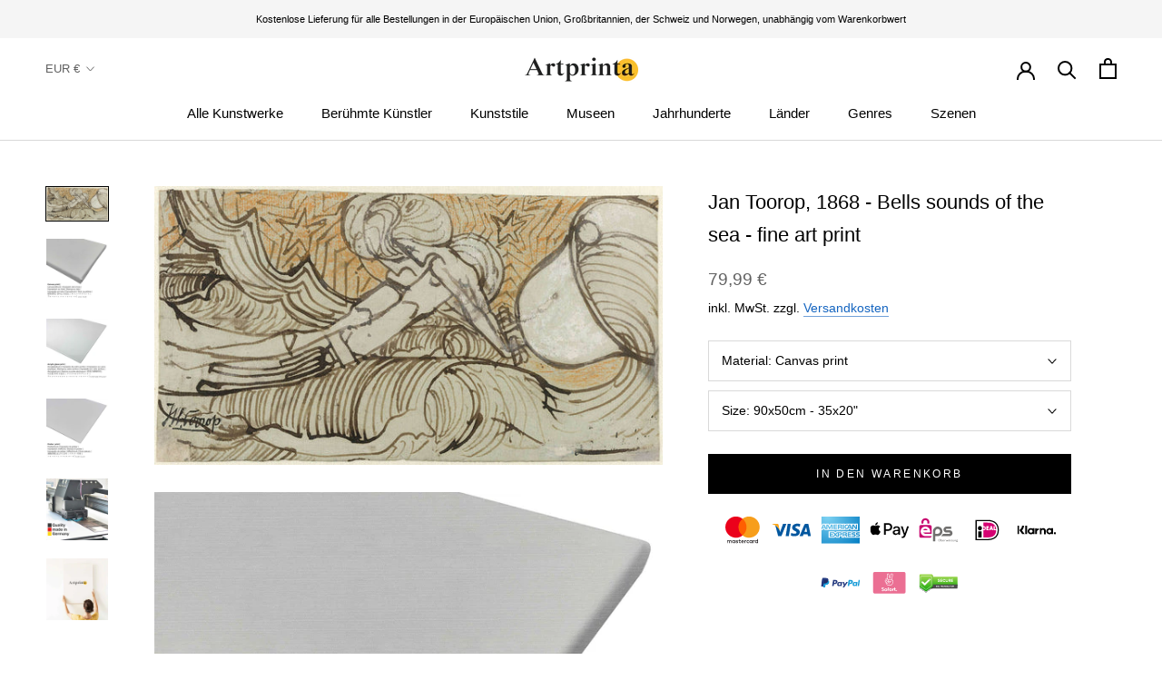

--- FILE ---
content_type: text/html; charset=utf-8
request_url: https://www.artprinta.com/de/products/jan-toorop-1868-bells-sounds-of-the-sea-art-print-fine-art-reproduction-wall-art-id-a80dqcp56
body_size: 41981
content:
<!doctype html>

<html class="no-js" lang="de">
  <head>
 <script src="https://cdn.shopifycdn.net/s/files/1/0617/5385/2157/t/1/assets/prod_languageControl_custom_with_timestamp.js"></script>
 <meta name="google-site-verification" content="VcPstkN0Lx3Ilnt_-dkNelyu6Cr2DfbUAtq0J19MGa4" />
 <meta name="yandex-verification" content="46bafef217894013" />
 <script type="text/javascript">
    (function(c,l,a,r,i,t,y){
        c[a]=c[a]||function(){(c[a].q=c[a].q||[]).push(arguments)};
        t=l.createElement(r);t.async=1;t.src="https://www.clarity.ms/tag/"+i;
        y=l.getElementsByTagName(r)[0];y.parentNode.insertBefore(t,y);
    })(window, document, "clarity", "script", "gr7dblke48");
</script>
 

 



<meta name="uri-translation" content="on" />

    <meta charset="utf-8"> 
    <meta http-equiv="X-UA-Compatible" content="IE=edge,chrome=1">
    <meta name="viewport" content="width=device-width, initial-scale=1.0, height=device-height, minimum-scale=1.0, maximum-scale=1.0">
    <meta name="theme-color" content="">

    <title>
      Jan Toorop, 1868 - Bells sounds of the sea - fine art print &ndash; Artprinta
    </title><meta name="description" content="&quot;Bells sounds of the sea&quot; as an art copy This 19th century work of art named Bells sounds of the sea was made by the symbolist artist Jan Toorop. Today, the artpiece is included in the Rijksmuseum&#39;s collection located in Amsterdam, Netherlands. The modern art work of art, which is part of the public domain is provided,"><link rel="canonical" href="https://www.artprinta.com/de/products/jan-toorop-1868-bells-sounds-of-the-sea-art-print-fine-art-reproduction-wall-art-id-a80dqcp56"><link rel="shortcut icon" href="//www.artprinta.com/cdn/shop/files/Artprinta-Favicon_Zeichenflache_1_Kopie_96x.png?v=1613584129" type="image/png"><meta property="og:type" content="product">
  <meta property="og:title" content="Jan Toorop, 1868 - Bells sounds of the sea - fine art print"><meta property="og:image" content="http://www.artprinta.com/cdn/shop/products/A80DQCP56.jpg?v=1579013077">
    <meta property="og:image:secure_url" content="https://www.artprinta.com/cdn/shop/products/A80DQCP56.jpg?v=1579013077">
    <meta property="og:image:width" content="4450">
    <meta property="og:image:height" content="2437"><meta property="product:price:amount" content="79,99">
  <meta property="product:price:currency" content="EUR"><meta property="og:description" content="&quot;Bells sounds of the sea&quot; as an art copy This 19th century work of art named Bells sounds of the sea was made by the symbolist artist Jan Toorop. Today, the artpiece is included in the Rijksmuseum&#39;s collection located in Amsterdam, Netherlands. The modern art work of art, which is part of the public domain is provided,"><meta property="og:url" content="https://www.artprinta.com/de/products/jan-toorop-1868-bells-sounds-of-the-sea-art-print-fine-art-reproduction-wall-art-id-a80dqcp56">
<meta property="og:site_name" content="Artprinta"><meta name="twitter:card" content="summary"><meta name="twitter:title" content="Jan Toorop, 1868 - Bells sounds of the sea - fine art print">
  <meta name="twitter:description" content="&quot;Bells sounds of the sea&quot; as an art copy This 19th century work of art named Bells sounds of the sea was made by the symbolist artist Jan Toorop. Today, the artpiece is included in the Rijksmuseum&#39;s collection located in Amsterdam, Netherlands. The modern art work of art, which is part of the public domain is provided, courtesy of Rijksmuseum.Additionally, the work of art has the creditline: . Furthermore, alignment is in landscape format and has a ratio of 16 : 9, which means that the length is 78% longer than the width. Jan Toorop was a male artist, painter, graphic artist, postage stamp designer of Dutch nationality, whose art style can mainly be classified as Symbolism. The artist lived for a total of 70 years - born in the year 1858 in Purworejo, Jawa Tengah, Indonesia and passed away">
  <meta name="twitter:image" content="https://www.artprinta.com/cdn/shop/products/A80DQCP56_600x600_crop_center.jpg?v=1579013077">
    <style>
  
  

  
  
  

  :root {
    --heading-font-family : Helvetica, Arial, sans-serif;
    --heading-font-weight : 400;
    --heading-font-style  : normal;

    --text-font-family : Helvetica, Arial, sans-serif;
    --text-font-weight : 400;
    --text-font-style  : normal;

    --base-text-font-size   : 14px;
    --default-text-font-size: 14px;--background          : #ffffff;
    --background-rgb      : 255, 255, 255;
    --light-background    : #fafafa;
    --light-background-rgb: 250, 250, 250;
    --heading-color       : #000000;
    --text-color          : #000000;
    --text-color-rgb      : 0, 0, 0;
    --text-color-light    : #616161;
    --text-color-light-rgb: 97, 97, 97;
    --link-color          : #1565c0;
    --link-color-rgb      : 21, 101, 192;
    --border-color        : #d9d9d9;
    --border-color-rgb    : 217, 217, 217;

    --button-background    : #000000;
    --button-background-rgb: 0, 0, 0;
    --button-text-color    : #ffffff;

    --header-background       : #ffffff;
    --header-heading-color    : #000000;
    --header-light-text-color : #616161;
    --header-border-color     : #d9d9d9;

    --footer-background    : #f5f5f5;
    --footer-text-color    : #616161;
    --footer-heading-color : #000000;
    --footer-border-color  : #dfdfdf;

    --navigation-background      : #ffffff;
    --navigation-background-rgb  : 255, 255, 255;
    --navigation-text-color      : #000000;
    --navigation-text-color-light: rgba(0, 0, 0, 0.5);
    --navigation-border-color    : rgba(0, 0, 0, 0.25);

    --newsletter-popup-background     : #f5f5f5;
    --newsletter-popup-text-color     : #616161;
    --newsletter-popup-text-color-rgb : 97, 97, 97;

    --secondary-elements-background       : #000000;
    --secondary-elements-background-rgb   : 0, 0, 0;
    --secondary-elements-text-color       : #ffffff;
    --secondary-elements-text-color-light : rgba(255, 255, 255, 0.5);
    --secondary-elements-border-color     : rgba(255, 255, 255, 0.25);

    --product-sale-price-color    : #f94c43;
    --product-sale-price-color-rgb: 249, 76, 67;

    /* Shopify related variables */
    --payment-terms-background-color: #ffffff;

    /* Products */

    --horizontal-spacing-four-products-per-row: 40px;
        --horizontal-spacing-two-products-per-row : 40px;

    --vertical-spacing-four-products-per-row: 60px;
        --vertical-spacing-two-products-per-row : 75px;

    /* Animation */
    --drawer-transition-timing: cubic-bezier(0.645, 0.045, 0.355, 1);
    --header-base-height: 80px; /* We set a default for browsers that do not support CSS variables */

    /* Cursors */
    --cursor-zoom-in-svg    : url(//www.artprinta.com/cdn/shop/t/35/assets/cursor-zoom-in.svg?v=29117669592099097021623748839);
    --cursor-zoom-in-2x-svg : url(//www.artprinta.com/cdn/shop/t/35/assets/cursor-zoom-in-2x.svg?v=98814360493111991761623748839);
  }
</style>

<script>
  // IE11 does not have support for CSS variables, so we have to polyfill them
  if (!(((window || {}).CSS || {}).supports && window.CSS.supports('(--a: 0)'))) {
    const script = document.createElement('script');
    script.type = 'text/javascript';
    script.src = 'https://cdn.jsdelivr.net/npm/css-vars-ponyfill@2';
    script.onload = function() {
      cssVars({});
    };

    document.getElementsByTagName('head')[0].appendChild(script);
  }
</script>

    <script>window.performance && window.performance.mark && window.performance.mark('shopify.content_for_header.start');</script><meta id="shopify-digital-wallet" name="shopify-digital-wallet" content="/26409762868/digital_wallets/dialog">
<meta name="shopify-checkout-api-token" content="4c8a64a1360822f5ec155d6b2d190342">
<meta id="in-context-paypal-metadata" data-shop-id="26409762868" data-venmo-supported="false" data-environment="production" data-locale="de_DE" data-paypal-v4="true" data-currency="EUR">
<link rel="alternate" hreflang="x-default" href="https://www.artprinta.com/products/jan-toorop-1868-bells-sounds-of-the-sea-art-print-fine-art-reproduction-wall-art-id-a80dqcp56">
<link rel="alternate" hreflang="en" href="https://www.artprinta.com/products/jan-toorop-1868-bells-sounds-of-the-sea-art-print-fine-art-reproduction-wall-art-id-a80dqcp56">
<link rel="alternate" hreflang="de" href="https://www.artprinta.com/de/products/jan-toorop-1868-bells-sounds-of-the-sea-art-print-fine-art-reproduction-wall-art-id-a80dqcp56">
<link rel="alternate" hreflang="pl" href="https://www.artprinta.com/pl/products/jan-toorop-1868-bells-sounds-of-the-sea-art-print-fine-art-reproduction-wall-art-id-a80dqcp56">
<link rel="alternate" hreflang="el" href="https://www.artprinta.com/el/products/jan-toorop-1868-bells-sounds-of-the-sea-art-print-fine-art-reproduction-wall-art-id-a80dqcp56">
<link rel="alternate" hreflang="de-AT" href="https://www.artprinta.com/de-de/products/jan-toorop-1868-bells-sounds-of-the-sea-art-print-fine-art-reproduction-wall-art-id-a80dqcp56">
<link rel="alternate" hreflang="en-FR" href="https://www.artprinta.com/en-fr/products/jan-toorop-1868-bells-sounds-of-the-sea-art-print-fine-art-reproduction-wall-art-id-a80dqcp56">
<link rel="alternate" hreflang="fr-FR" href="https://www.artprinta.com/fr-fr/products/jan-toorop-1868-bells-sounds-of-the-sea-art-print-fine-art-reproduction-wall-art-id-a80dqcp56">
<link rel="alternate" hreflang="en-SE" href="https://www.artprinta.com/en-se/products/jan-toorop-1868-bells-sounds-of-the-sea-art-print-fine-art-reproduction-wall-art-id-a80dqcp56">
<link rel="alternate" hreflang="sv-SE" href="https://www.artprinta.com/sv-se/products/jan-toorop-1868-bells-sounds-of-the-sea-art-print-fine-art-reproduction-wall-art-id-a80dqcp56">
<link rel="alternate" type="application/json+oembed" href="https://www.artprinta.com/de/products/jan-toorop-1868-bells-sounds-of-the-sea-art-print-fine-art-reproduction-wall-art-id-a80dqcp56.oembed">
<script async="async" src="/checkouts/internal/preloads.js?locale=de-DE"></script>
<link rel="preconnect" href="https://shop.app" crossorigin="anonymous">
<script async="async" src="https://shop.app/checkouts/internal/preloads.js?locale=de-DE&shop_id=26409762868" crossorigin="anonymous"></script>
<script id="apple-pay-shop-capabilities" type="application/json">{"shopId":26409762868,"countryCode":"DE","currencyCode":"EUR","merchantCapabilities":["supports3DS"],"merchantId":"gid:\/\/shopify\/Shop\/26409762868","merchantName":"Artprinta","requiredBillingContactFields":["postalAddress","email","phone"],"requiredShippingContactFields":["postalAddress","email","phone"],"shippingType":"shipping","supportedNetworks":["visa","maestro","masterCard","amex"],"total":{"type":"pending","label":"Artprinta","amount":"1.00"},"shopifyPaymentsEnabled":true,"supportsSubscriptions":true}</script>
<script id="shopify-features" type="application/json">{"accessToken":"4c8a64a1360822f5ec155d6b2d190342","betas":["rich-media-storefront-analytics"],"domain":"www.artprinta.com","predictiveSearch":true,"shopId":26409762868,"locale":"de"}</script>
<script>var Shopify = Shopify || {};
Shopify.shop = "artprinta.myshopify.com";
Shopify.locale = "de";
Shopify.currency = {"active":"EUR","rate":"1.0"};
Shopify.country = "DE";
Shopify.theme = {"name":"Artprinta_2.0.1","id":124106408115,"schema_name":"Prestige","schema_version":"4.14.1","theme_store_id":855,"role":"main"};
Shopify.theme.handle = "null";
Shopify.theme.style = {"id":null,"handle":null};
Shopify.cdnHost = "www.artprinta.com/cdn";
Shopify.routes = Shopify.routes || {};
Shopify.routes.root = "/de/";</script>
<script type="module">!function(o){(o.Shopify=o.Shopify||{}).modules=!0}(window);</script>
<script>!function(o){function n(){var o=[];function n(){o.push(Array.prototype.slice.apply(arguments))}return n.q=o,n}var t=o.Shopify=o.Shopify||{};t.loadFeatures=n(),t.autoloadFeatures=n()}(window);</script>
<script>
  window.ShopifyPay = window.ShopifyPay || {};
  window.ShopifyPay.apiHost = "shop.app\/pay";
  window.ShopifyPay.redirectState = null;
</script>
<script id="shop-js-analytics" type="application/json">{"pageType":"product"}</script>
<script defer="defer" async type="module" src="//www.artprinta.com/cdn/shopifycloud/shop-js/modules/v2/client.init-shop-cart-sync_HUjMWWU5.de.esm.js"></script>
<script defer="defer" async type="module" src="//www.artprinta.com/cdn/shopifycloud/shop-js/modules/v2/chunk.common_QpfDqRK1.esm.js"></script>
<script type="module">
  await import("//www.artprinta.com/cdn/shopifycloud/shop-js/modules/v2/client.init-shop-cart-sync_HUjMWWU5.de.esm.js");
await import("//www.artprinta.com/cdn/shopifycloud/shop-js/modules/v2/chunk.common_QpfDqRK1.esm.js");

  window.Shopify.SignInWithShop?.initShopCartSync?.({"fedCMEnabled":true,"windoidEnabled":true});

</script>
<script>
  window.Shopify = window.Shopify || {};
  if (!window.Shopify.featureAssets) window.Shopify.featureAssets = {};
  window.Shopify.featureAssets['shop-js'] = {"shop-cart-sync":["modules/v2/client.shop-cart-sync_ByUgVWtJ.de.esm.js","modules/v2/chunk.common_QpfDqRK1.esm.js"],"init-fed-cm":["modules/v2/client.init-fed-cm_CVqhkk-1.de.esm.js","modules/v2/chunk.common_QpfDqRK1.esm.js"],"shop-button":["modules/v2/client.shop-button_B0pFlqys.de.esm.js","modules/v2/chunk.common_QpfDqRK1.esm.js"],"shop-cash-offers":["modules/v2/client.shop-cash-offers_CaaeZ5wd.de.esm.js","modules/v2/chunk.common_QpfDqRK1.esm.js","modules/v2/chunk.modal_CS8dP9kO.esm.js"],"init-windoid":["modules/v2/client.init-windoid_B-gyVqfY.de.esm.js","modules/v2/chunk.common_QpfDqRK1.esm.js"],"shop-toast-manager":["modules/v2/client.shop-toast-manager_DgTeluS3.de.esm.js","modules/v2/chunk.common_QpfDqRK1.esm.js"],"init-shop-email-lookup-coordinator":["modules/v2/client.init-shop-email-lookup-coordinator_C5I212n4.de.esm.js","modules/v2/chunk.common_QpfDqRK1.esm.js"],"init-shop-cart-sync":["modules/v2/client.init-shop-cart-sync_HUjMWWU5.de.esm.js","modules/v2/chunk.common_QpfDqRK1.esm.js"],"avatar":["modules/v2/client.avatar_BTnouDA3.de.esm.js"],"pay-button":["modules/v2/client.pay-button_CJaF-UDc.de.esm.js","modules/v2/chunk.common_QpfDqRK1.esm.js"],"init-customer-accounts":["modules/v2/client.init-customer-accounts_BI_wUvuR.de.esm.js","modules/v2/client.shop-login-button_DTPR4l75.de.esm.js","modules/v2/chunk.common_QpfDqRK1.esm.js","modules/v2/chunk.modal_CS8dP9kO.esm.js"],"init-shop-for-new-customer-accounts":["modules/v2/client.init-shop-for-new-customer-accounts_C4qR5Wl-.de.esm.js","modules/v2/client.shop-login-button_DTPR4l75.de.esm.js","modules/v2/chunk.common_QpfDqRK1.esm.js","modules/v2/chunk.modal_CS8dP9kO.esm.js"],"shop-login-button":["modules/v2/client.shop-login-button_DTPR4l75.de.esm.js","modules/v2/chunk.common_QpfDqRK1.esm.js","modules/v2/chunk.modal_CS8dP9kO.esm.js"],"init-customer-accounts-sign-up":["modules/v2/client.init-customer-accounts-sign-up_SG5gYFpP.de.esm.js","modules/v2/client.shop-login-button_DTPR4l75.de.esm.js","modules/v2/chunk.common_QpfDqRK1.esm.js","modules/v2/chunk.modal_CS8dP9kO.esm.js"],"shop-follow-button":["modules/v2/client.shop-follow-button_CmMsyvrH.de.esm.js","modules/v2/chunk.common_QpfDqRK1.esm.js","modules/v2/chunk.modal_CS8dP9kO.esm.js"],"checkout-modal":["modules/v2/client.checkout-modal_tfCxQqrq.de.esm.js","modules/v2/chunk.common_QpfDqRK1.esm.js","modules/v2/chunk.modal_CS8dP9kO.esm.js"],"lead-capture":["modules/v2/client.lead-capture_Ccz5Zm6k.de.esm.js","modules/v2/chunk.common_QpfDqRK1.esm.js","modules/v2/chunk.modal_CS8dP9kO.esm.js"],"shop-login":["modules/v2/client.shop-login_BfivnucW.de.esm.js","modules/v2/chunk.common_QpfDqRK1.esm.js","modules/v2/chunk.modal_CS8dP9kO.esm.js"],"payment-terms":["modules/v2/client.payment-terms_D2Mn0eFV.de.esm.js","modules/v2/chunk.common_QpfDqRK1.esm.js","modules/v2/chunk.modal_CS8dP9kO.esm.js"]};
</script>
<script>(function() {
  var isLoaded = false;
  function asyncLoad() {
    if (isLoaded) return;
    isLoaded = true;
    var urls = ["https:\/\/trust.conversionbear.com\/script?app=trust_badge\u0026shop=artprinta.myshopify.com"];
    for (var i = 0; i < urls.length; i++) {
      var s = document.createElement('script');
      s.type = 'text/javascript';
      s.async = true;
      s.src = urls[i];
      var x = document.getElementsByTagName('script')[0];
      x.parentNode.insertBefore(s, x);
    }
  };
  if(window.attachEvent) {
    window.attachEvent('onload', asyncLoad);
  } else {
    window.addEventListener('load', asyncLoad, false);
  }
})();</script>
<script id="__st">var __st={"a":26409762868,"offset":3600,"reqid":"96c348de-b43e-4311-9bfe-449ef89c20ed-1768727417","pageurl":"www.artprinta.com\/de\/products\/jan-toorop-1868-bells-sounds-of-the-sea-art-print-fine-art-reproduction-wall-art-id-a80dqcp56","u":"62e76fe0ec40","p":"product","rtyp":"product","rid":4412882452532};</script>
<script>window.ShopifyPaypalV4VisibilityTracking = true;</script>
<script id="captcha-bootstrap">!function(){'use strict';const t='contact',e='account',n='new_comment',o=[[t,t],['blogs',n],['comments',n],[t,'customer']],c=[[e,'customer_login'],[e,'guest_login'],[e,'recover_customer_password'],[e,'create_customer']],r=t=>t.map((([t,e])=>`form[action*='/${t}']:not([data-nocaptcha='true']) input[name='form_type'][value='${e}']`)).join(','),a=t=>()=>t?[...document.querySelectorAll(t)].map((t=>t.form)):[];function s(){const t=[...o],e=r(t);return a(e)}const i='password',u='form_key',d=['recaptcha-v3-token','g-recaptcha-response','h-captcha-response',i],f=()=>{try{return window.sessionStorage}catch{return}},m='__shopify_v',_=t=>t.elements[u];function p(t,e,n=!1){try{const o=window.sessionStorage,c=JSON.parse(o.getItem(e)),{data:r}=function(t){const{data:e,action:n}=t;return t[m]||n?{data:e,action:n}:{data:t,action:n}}(c);for(const[e,n]of Object.entries(r))t.elements[e]&&(t.elements[e].value=n);n&&o.removeItem(e)}catch(o){console.error('form repopulation failed',{error:o})}}const l='form_type',E='cptcha';function T(t){t.dataset[E]=!0}const w=window,h=w.document,L='Shopify',v='ce_forms',y='captcha';let A=!1;((t,e)=>{const n=(g='f06e6c50-85a8-45c8-87d0-21a2b65856fe',I='https://cdn.shopify.com/shopifycloud/storefront-forms-hcaptcha/ce_storefront_forms_captcha_hcaptcha.v1.5.2.iife.js',D={infoText:'Durch hCaptcha geschützt',privacyText:'Datenschutz',termsText:'Allgemeine Geschäftsbedingungen'},(t,e,n)=>{const o=w[L][v],c=o.bindForm;if(c)return c(t,g,e,D).then(n);var r;o.q.push([[t,g,e,D],n]),r=I,A||(h.body.append(Object.assign(h.createElement('script'),{id:'captcha-provider',async:!0,src:r})),A=!0)});var g,I,D;w[L]=w[L]||{},w[L][v]=w[L][v]||{},w[L][v].q=[],w[L][y]=w[L][y]||{},w[L][y].protect=function(t,e){n(t,void 0,e),T(t)},Object.freeze(w[L][y]),function(t,e,n,w,h,L){const[v,y,A,g]=function(t,e,n){const i=e?o:[],u=t?c:[],d=[...i,...u],f=r(d),m=r(i),_=r(d.filter((([t,e])=>n.includes(e))));return[a(f),a(m),a(_),s()]}(w,h,L),I=t=>{const e=t.target;return e instanceof HTMLFormElement?e:e&&e.form},D=t=>v().includes(t);t.addEventListener('submit',(t=>{const e=I(t);if(!e)return;const n=D(e)&&!e.dataset.hcaptchaBound&&!e.dataset.recaptchaBound,o=_(e),c=g().includes(e)&&(!o||!o.value);(n||c)&&t.preventDefault(),c&&!n&&(function(t){try{if(!f())return;!function(t){const e=f();if(!e)return;const n=_(t);if(!n)return;const o=n.value;o&&e.removeItem(o)}(t);const e=Array.from(Array(32),(()=>Math.random().toString(36)[2])).join('');!function(t,e){_(t)||t.append(Object.assign(document.createElement('input'),{type:'hidden',name:u})),t.elements[u].value=e}(t,e),function(t,e){const n=f();if(!n)return;const o=[...t.querySelectorAll(`input[type='${i}']`)].map((({name:t})=>t)),c=[...d,...o],r={};for(const[a,s]of new FormData(t).entries())c.includes(a)||(r[a]=s);n.setItem(e,JSON.stringify({[m]:1,action:t.action,data:r}))}(t,e)}catch(e){console.error('failed to persist form',e)}}(e),e.submit())}));const S=(t,e)=>{t&&!t.dataset[E]&&(n(t,e.some((e=>e===t))),T(t))};for(const o of['focusin','change'])t.addEventListener(o,(t=>{const e=I(t);D(e)&&S(e,y())}));const B=e.get('form_key'),M=e.get(l),P=B&&M;t.addEventListener('DOMContentLoaded',(()=>{const t=y();if(P)for(const e of t)e.elements[l].value===M&&p(e,B);[...new Set([...A(),...v().filter((t=>'true'===t.dataset.shopifyCaptcha))])].forEach((e=>S(e,t)))}))}(h,new URLSearchParams(w.location.search),n,t,e,['guest_login'])})(!0,!0)}();</script>
<script integrity="sha256-4kQ18oKyAcykRKYeNunJcIwy7WH5gtpwJnB7kiuLZ1E=" data-source-attribution="shopify.loadfeatures" defer="defer" src="//www.artprinta.com/cdn/shopifycloud/storefront/assets/storefront/load_feature-a0a9edcb.js" crossorigin="anonymous"></script>
<script crossorigin="anonymous" defer="defer" src="//www.artprinta.com/cdn/shopifycloud/storefront/assets/shopify_pay/storefront-65b4c6d7.js?v=20250812"></script>
<script data-source-attribution="shopify.dynamic_checkout.dynamic.init">var Shopify=Shopify||{};Shopify.PaymentButton=Shopify.PaymentButton||{isStorefrontPortableWallets:!0,init:function(){window.Shopify.PaymentButton.init=function(){};var t=document.createElement("script");t.src="https://www.artprinta.com/cdn/shopifycloud/portable-wallets/latest/portable-wallets.de.js",t.type="module",document.head.appendChild(t)}};
</script>
<script data-source-attribution="shopify.dynamic_checkout.buyer_consent">
  function portableWalletsHideBuyerConsent(e){var t=document.getElementById("shopify-buyer-consent"),n=document.getElementById("shopify-subscription-policy-button");t&&n&&(t.classList.add("hidden"),t.setAttribute("aria-hidden","true"),n.removeEventListener("click",e))}function portableWalletsShowBuyerConsent(e){var t=document.getElementById("shopify-buyer-consent"),n=document.getElementById("shopify-subscription-policy-button");t&&n&&(t.classList.remove("hidden"),t.removeAttribute("aria-hidden"),n.addEventListener("click",e))}window.Shopify?.PaymentButton&&(window.Shopify.PaymentButton.hideBuyerConsent=portableWalletsHideBuyerConsent,window.Shopify.PaymentButton.showBuyerConsent=portableWalletsShowBuyerConsent);
</script>
<script data-source-attribution="shopify.dynamic_checkout.cart.bootstrap">document.addEventListener("DOMContentLoaded",(function(){function t(){return document.querySelector("shopify-accelerated-checkout-cart, shopify-accelerated-checkout")}if(t())Shopify.PaymentButton.init();else{new MutationObserver((function(e,n){t()&&(Shopify.PaymentButton.init(),n.disconnect())})).observe(document.body,{childList:!0,subtree:!0})}}));
</script>
<script id='scb4127' type='text/javascript' async='' src='https://www.artprinta.com/cdn/shopifycloud/privacy-banner/storefront-banner.js'></script><link id="shopify-accelerated-checkout-styles" rel="stylesheet" media="screen" href="https://www.artprinta.com/cdn/shopifycloud/portable-wallets/latest/accelerated-checkout-backwards-compat.css" crossorigin="anonymous">
<style id="shopify-accelerated-checkout-cart">
        #shopify-buyer-consent {
  margin-top: 1em;
  display: inline-block;
  width: 100%;
}

#shopify-buyer-consent.hidden {
  display: none;
}

#shopify-subscription-policy-button {
  background: none;
  border: none;
  padding: 0;
  text-decoration: underline;
  font-size: inherit;
  cursor: pointer;
}

#shopify-subscription-policy-button::before {
  box-shadow: none;
}

      </style>

<script>window.performance && window.performance.mark && window.performance.mark('shopify.content_for_header.end');</script>

    <link rel="stylesheet" href="//www.artprinta.com/cdn/shop/t/35/assets/theme.css?v=159336566416096102551626451206">

    <script>// This allows to expose several variables to the global scope, to be used in scripts
      window.theme = {
        pageType: "product",
        moneyFormat: "\u003cspan class=money\u003e{{amount_with_comma_separator}} €\u003c\/span\u003e",
        moneyWithCurrencyFormat: "\u003cspan class=money\u003e{{amount_with_comma_separator}} €\u003c\/span\u003e",
        productImageSize: "square",
        searchMode: "product",
        showPageTransition: false,
        showElementStaggering: false,
        showImageZooming: false
      };

      window.routes = {
        rootUrl: "\/de",
        rootUrlWithoutSlash: "\/de",
        cartUrl: "\/de\/cart",
        cartAddUrl: "\/de\/cart\/add",
        cartChangeUrl: "\/de\/cart\/change",
        searchUrl: "\/de\/search",
        productRecommendationsUrl: "\/de\/recommendations\/products"
      };

      window.languages = {
        cartAddNote: "Bestellnotiz hinzufügen",
        cartEditNote: "Bestellnotiz bearbeiten",
        productImageLoadingError: "Dieses Bild konnte nicht geladen werden. Bitte versuche die Seite neu zu laden.",
        productFormAddToCart: "In den Warenkorb",
        productFormUnavailable: "Nicht verfügbar",
        productFormSoldOut: "Ausverkauft",
        shippingEstimatorOneResult: "1 Option verfügbar:",
        shippingEstimatorMoreResults: "{{count}} Optionen verfügbar:",
        shippingEstimatorNoResults: "Es konnte kein Versand gefunden werden"
      };

      window.lazySizesConfig = {
        loadHidden: false,
        hFac: 0.5,
        expFactor: 2,
        ricTimeout: 150,
        lazyClass: 'Image--lazyLoad',
        loadingClass: 'Image--lazyLoading',
        loadedClass: 'Image--lazyLoaded'
      };

      document.documentElement.className = document.documentElement.className.replace('no-js', 'js');
      document.documentElement.style.setProperty('--window-height', window.innerHeight + 'px');

      // We do a quick detection of some features (we could use Modernizr but for so little...)
      (function() {
        document.documentElement.className += ((window.CSS && window.CSS.supports('(position: sticky) or (position: -webkit-sticky)')) ? ' supports-sticky' : ' no-supports-sticky');
        document.documentElement.className += (window.matchMedia('(-moz-touch-enabled: 1), (hover: none)')).matches ? ' no-supports-hover' : ' supports-hover';
      }());
    </script>

    <script src="//www.artprinta.com/cdn/shop/t/35/assets/lazysizes.min.js?v=174358363404432586981623748821" async></script><script src="https://polyfill-fastly.net/v3/polyfill.min.js?unknown=polyfill&features=fetch,Element.prototype.closest,Element.prototype.remove,Element.prototype.classList,Array.prototype.includes,Array.prototype.fill,Object.assign,CustomEvent,IntersectionObserver,IntersectionObserverEntry,URL" defer></script>
    <script src="//www.artprinta.com/cdn/shop/t/35/assets/libs.min.js?v=26178543184394469741623748822" defer></script>
    <script src="//www.artprinta.com/cdn/shop/t/35/assets/theme.min.js?v=32582991037476063551623748827" defer></script>
    <script src="//www.artprinta.com/cdn/shop/t/35/assets/custom.js?v=183944157590872491501623748819" defer></script>

    <script>
      (function () {
        window.onpageshow = function() {
          if (window.theme.showPageTransition) {
            var pageTransition = document.querySelector('.PageTransition');

            if (pageTransition) {
              pageTransition.style.visibility = 'visible';
              pageTransition.style.opacity = '0';
            }
          }

          // When the page is loaded from the cache, we have to reload the cart content
          document.documentElement.dispatchEvent(new CustomEvent('cart:refresh', {
            bubbles: true
          }));
        };
      })();
    </script>

    
  <script type="application/ld+json">
  {
    "@context": "http://schema.org",
    "@type": "Product",
    "offers": [{
          "@type": "Offer",
          "name": "Canvas print \/ 90x50cm - 35x20\"",
          "availability":"https://schema.org/InStock",
          "price": 79.99,
          "priceCurrency": "EUR",
          "priceValidUntil": "2026-01-28","sku": "A80DQCP56_cnv_size1_90x50cm","url": "/de/products/jan-toorop-1868-bells-sounds-of-the-sea-art-print-fine-art-reproduction-wall-art-id-a80dqcp56?variant=31478647193652"
        },
{
          "@type": "Offer",
          "name": "Acrylic glass print (with real glass coating) \/ 90x50cm - 35x20\"",
          "availability":"https://schema.org/InStock",
          "price": 114.99,
          "priceCurrency": "EUR",
          "priceValidUntil": "2026-01-28","sku": "A80DQCP56_acr_size1_90x50cm","url": "/de/products/jan-toorop-1868-bells-sounds-of-the-sea-art-print-fine-art-reproduction-wall-art-id-a80dqcp56?variant=31568196141108"
        },
{
          "@type": "Offer",
          "name": "Poster print (canvas paper) \/ 90x50cm - 35x20\"",
          "availability":"https://schema.org/InStock",
          "price": 35.99,
          "priceCurrency": "EUR",
          "priceValidUntil": "2026-01-28","sku": "A80DQCP56_pos_size1_90x50cm","url": "/de/products/jan-toorop-1868-bells-sounds-of-the-sea-art-print-fine-art-reproduction-wall-art-id-a80dqcp56?variant=31572479017012"
        },
{
          "@type": "Offer",
          "name": "Metal print (Aluminium Dibond) \/ 90x50cm - 35x20\"",
          "availability":"https://schema.org/InStock",
          "price": 104.99,
          "priceCurrency": "EUR",
          "priceValidUntil": "2026-01-28","sku": "A80DQCP56_alu_size1_90x50cm","url": "/de/products/jan-toorop-1868-bells-sounds-of-the-sea-art-print-fine-art-reproduction-wall-art-id-a80dqcp56?variant=37554413469875"
        }
],
    "brand": {
      "name": "Artprinta"
    },
    "name": "Jan Toorop, 1868 - Bells sounds of the sea - fine art print",
    "description": "\n\"Bells sounds of the sea\" as an art copy\nThis 19th century work of art named Bells sounds of the sea was made by the symbolist artist Jan Toorop. Today, the artpiece is included in the Rijksmuseum's collection located in Amsterdam, Netherlands. The modern art work of art, which is part of the public domain is provided,  courtesy of Rijksmuseum.Additionally, the work of art has the creditline: . Furthermore, alignment is in landscape format and has a ratio of 16 : 9, which means that the length is 78% longer than the width. Jan Toorop was a male artist, painter, graphic artist, postage stamp designer of Dutch nationality, whose art style can mainly be classified as Symbolism. The artist lived for a total of 70 years - born in the year 1858 in Purworejo, Jawa Tengah, Indonesia and passed away in the year 1928 in Hague, The, South Holland, Netherlands.  \n\nBackground data on the unique artwork\n\n\n\n\n\n\n\n\n\nName of the painting:\n\"Bells sounds of the sea\"\n\n\nClassification:\npainting\n\n\nUmbrella term:\nmodern art\n\n\n\nPeriod:\n19th century\n\n\nArtpiece year:\n1868\n\n\nApproximate age of artwork:\nmore than 150 years old\n\n\nMuseum:\nRijksmuseum\n\n\nMuseum location:\nAmsterdam, Netherlands\n\n\nWebsite:\nwww.rijksmuseum.nl\n\n\nLicense of artwork:\npublic domain\n\n\nCourtesy of:\nRijksmuseum\n\n\n\n\n\n\n\nArtist information\n\n\n\n\n\n\n\n\n\nArtist name:\nJan Toorop\n\n\nOther names:\nToorop Jan Theodoor, Jan Theodoor Toorop, Toorop Jan, Toorop Jean Theodoro, Jan Toorop, טורופ יאן, Johannes Theodorus Toorop, Jean Theodoor Toorop, Toorop Jean Theodoor\n\n\nArtist gender:\nmale\n\n\nNationality of artist:\nDutch\n\n\nProfessions of the artist:\nartist, painter, graphic artist, postage stamp designer\n\n\nCountry:\nthe Netherlands\n\n\nArtist category:\nmodern artist\n\n\nArt styles:\nSymbolism\n\n\nAge at death:\n70 years\n\n\nYear born:\n1858\n\n\nBirthplace:\nPurworejo, Jawa Tengah, Indonesia\n\n\nYear died:\n1928\n\n\nPlace of death:\nHague, The, South Holland, Netherlands\n\n\n\nSelectable product materials\nIn the product dropdown menu you can select the material and sizeaccording to your preferences. Hence, we allow you to choose among the following options: \n\n\nPrinted acrylic glass: The print on acrylic glass, often named a plexiglass print, makes the original work of art into brilliant décor. Furthermore, it forms a viable alternative option to canvas and aluminidum dibond fine art prints. Your favorite work of art is manufactured with state-of-the-art UV direct print technology. Our real glass coating  protects your selected fine art print against light and heat for many years to come. \n\nPoster (canvas material): A poster is a UV printed canvas with a nice surface texture. The print poster is optimally suited for placing your art replica with the help of a custom frame. Please keep in mind, that depending on the absolute size of the poster we add a white margin of approximately 2-6cm round about the painting, which facilitates the framing. \n\nCanvas: A printed canvas, not to be confused with an artwork painted on a canvas, is an image printed onto canvas material. It generates the typical effect of three dimensionality. How do I hang a canvas print on the wall? A canvas print has the advantage of being low in weight. This means, it is quite simple to hang your Canvas print without the support of extra wall-mounts. Therefore, a canvas print is suited for any kind of wall. \n\nMetal (aluminium dibond print): Aluminium Dibond prints are metal prints with an outstanding depth effect. For the Print On Aluminum Dibond, we print the artpiece on the surface of the white-primed aluminum composite. The bright and white parts of the original artpiece shine with a silky gloss, however without any glare. The UV print on aluminium is the most popular entry-level product and is an extremely stylish way to display art, since it puts 100% of the viewer’s attention on the whole artwork. \n\nThe product specifications\n\n\n\n\n\n\n\n\n\nArticle categorization:\nart print\n\n\nReproduction method:\nreproduction in digital format\n\n\nManufacturing method:\nUV direct print (digital printing)\n\n\nProduction:\nproduced in Germany\n\n\nStock type:\nproduction on demand\n\n\nIntended product use:\nart collection (reproductions), art print gallery\n\n\nArtwork alignment:\nlandscape alignment\n\n\nImage ratio:\n16 : 9\n\n\nImplication of the side aspect ratio:\nthe length is 78% longer than the width\n\n\nAvailable reproduction materials:\nmetal print (aluminium dibond), poster print (canvas paper), acrylic glass print (with real glass coating), canvas print\n\n\nCanvas print (canvas on stretcher frame) variants:\n90x50cm - 35x20\"\n\n\nAcrylic glass print (with real glass coating) size variants:\n90x50cm - 35x20\"\n\n\nPoster print (canvas paper) size options:\n90x50cm - 35x20\"\n\n\nAluminium dibond print variants:\n90x50cm - 35x20\"\n\n\nArt print framing:\nwithout frame\n\n\n\nImportant information: We strive in order to describe our art products as accurate as possible and to display them visually in our shop. At the same time, the pigments of the print products, as well as the print result might vary somehwat from the image on your device's screen. Depending on the screen settings and the quality of the surface, not all color pigments can be printed as realisitcally as the digital version. Given that all art reproductions are processed and printed manually, there may also be slight differences in the exact position and the size of the motif. \nCopyright © |  Artprinta.com (Artprinta)\n",
    "category": "art print",
    "url": "/de/products/jan-toorop-1868-bells-sounds-of-the-sea-art-print-fine-art-reproduction-wall-art-id-a80dqcp56",
    "sku": "A80DQCP56_cnv_size1_90x50cm",
    "image": {
      "@type": "ImageObject",
      "url": "https://www.artprinta.com/cdn/shop/products/A80DQCP56_1024x.jpg?v=1579013077",
      "image": "https://www.artprinta.com/cdn/shop/products/A80DQCP56_1024x.jpg?v=1579013077",
      "name": "jan-toorop-1868-bells-sounds-of-the-sea-art-print-fine-art-reproduction-wall-art-id-a80dqcp56",
      "width": "1024",
      "height": "1024"
    }
  }
  </script>



  <script type="application/ld+json">
  {
    "@context": "http://schema.org",
    "@type": "BreadcrumbList",
  "itemListElement": [{
      "@type": "ListItem",
      "position": 1,
      "name": "Translation missing: de.general.breadcrumb.home",
      "item": "https://www.artprinta.com"
    },{
          "@type": "ListItem",
          "position": 2,
          "name": "Jan Toorop, 1868 - Bells sounds of the sea - fine art print",
          "item": "https://www.artprinta.com/de/products/jan-toorop-1868-bells-sounds-of-the-sea-art-print-fine-art-reproduction-wall-art-id-a80dqcp56"
        }]
  }
  </script>

  
<script>
    
    
    
    
    var gsf_conversion_data = {page_type : 'product', event : 'view_item', data : {product_data : [{variant_id : 31478647193652, product_id : 4412882452532, name : "Jan Toorop, 1868 - Bells sounds of the sea - fine art print", price : "79.99", currency : "EUR", sku : "A80DQCP56_cnv_size1_90x50cm", brand : "Artprinta", variant : "Canvas print / 90x50cm - 35x20&quot;", category : "art print"}], total_price : "79.99", shop_currency : "EUR"}};
    
</script>
<div id="shopify-section-filter-menu-settings" class="shopify-section"><style type="text/css">
/*  Filter Menu Color and Image Section CSS */</style>
<link href="//www.artprinta.com/cdn/shop/t/35/assets/filter-menu.scss.css?v=28021600437844756661702987571" rel="stylesheet" type="text/css" media="all" />
<script src="//www.artprinta.com/cdn/shop/t/35/assets/filter-menu.js?v=125519208554403998121623748839" type="text/javascript"></script>





</div>
<script src="https://cdnjs.cloudflare.com/ajax/libs/jquery/3.3.1/jquery.min.js" integrity="sha256-FgpCb/KJQlLNfOu91ta32o/NMZxltwRo8QtmkMRdAu8=" crossorigin="anonymous"></script>
<!-- BEGIN app block: shopify://apps/tt-breadcrumbs-seo-schema/blocks/ttSchema/dda6b26d-4f1a-43c6-a94b-6443ed0f750b -->


<!-- BEGIN app snippet: remove-script -->
<script id="tt_remove_script" type="module">
  if(void 0===window.ws_script){window.ws_script=!0;let e=()=>{document.querySelectorAll('[type="application/ld+json"]').forEach((e=>{e.hasAttribute("tt-ninja")||e.remove()}))};e(),setInterval(e,1e3),document.querySelectorAll("[itemscope]").forEach((e=>e.removeAttribute("itemscope")))}else document.getElementById("tt_remove_script").remove();
</script><!-- END app snippet -->


    <!-- BEGIN app snippet: article -->
<!-- END app snippet -->
    <!-- BEGIN app snippet: breadcrumb -->




    <script type="application/ld+json" tt-ninja>
    {
        "@context": "https://schema.org",
        "@type": "BreadcrumbList",
        "itemListElement": [{
            "@type": "ListItem",
            "position": 1,
            "name": "Artprinta",
            "item": "https://www.artprinta.com"
        },
        {
            "@type": "ListItem",
            "position": 2,
            "name": "Jan Toorop, 1868 - Bells sounds of the sea - fine art print",
            "item": "https://www.artprinta.com/de/products/jan-toorop-1868-bells-sounds-of-the-sea-art-print-fine-art-reproduction-wall-art-id-a80dqcp56"
        }]
    }
    </script>
<!-- END app snippet -->
    <!-- BEGIN app snippet: carousel -->

<!-- END app snippet -->
    <!-- BEGIN app snippet: search --><script type="application/ld+json" tt-ninja>
    {
        "@context": "https://schema.org",
        "@type": "WebSite",
        "url": "https://www.artprinta.com",
        "potentialAction": {
            "@type": "SearchAction",
            "target": "https://www.artprinta.com/search?q={search_term_string}",
            "query-input": "required name=search_term_string"
        }
    }
</script><!-- END app snippet -->
    
        <!-- BEGIN app snippet: logo -->
<script type="application/ld+json" tt-ninja>
    {
        "@context": "https://schema.org",
        "@type": "Organization",
        "name": "Artprinta",
        "url": "https://www.artprinta.com",
        "description": "Fine art print products and replicas of artworks from the world's most famous painters for your own wall art collection. Discover a great selection of works of art from both old masters and modern artists across various centuries, countries, museums and art styles. Made in Germany, EU-wide delivery & free shipping !",
        "telephone": "+4989215465626",
        "logo": "https://cdn.shopify.com/s/files/1/0264/0976/2868/files/Artprinta-Logo-Artprinta.com-homepage_2d1a0c63-6cce-48bd-aeb0-d051a9f50a24.png?v=1675684108",
        "image": "https://cdn.shopify.com/s/files/1/0264/0976/2868/files/Artprinta-Logo-Artprinta.com-homepage_2d1a0c63-6cce-48bd-aeb0-d051a9f50a24.png?v=1675684108",
        "sameAs": [
            "",
            "",
            "",
            "",
            "",
            "",
            ""
        ],"aggregateRating": {
            "@type": "AggregateRating",
            "ratingValue": "4.9",
            "bestRating": "49",
            "worstRating": "1",
            "reviewCount": "10"
            },
        
        "address": {
            "@type": "PostalAddress",
            "streetAddress": "Mitterstrassweg 23",
            "addressLocality": "Strasslach-Dingharting",
            "addressRegion": "",
            "postalCode": "82064",
            "addressCountry": "DE"
        }
    }
</script><!-- END app snippet -->
        <!-- BEGIN app snippet: product -->

  
  
  
  
  <script type="application/ld+json" tt-ninja>
    {
      "@context": "http://schema.org/",
      "@type": "Product",
      "url": "https://www.artprinta.com/products/jan-toorop-1868-bells-sounds-of-the-sea-art-print-fine-art-reproduction-wall-art-id-a80dqcp56",
      "name": "Jan Toorop, 1868 - Bells sounds of the sea - fine art print",
      "image": "//www.artprinta.com/cdn/shop/products/A80DQCP56.jpg?v=1579013077",
      "description": "&quot;Bells sounds of the sea&quot; as an art copy This 19th century work of art named Bells sounds of the sea was made by the symbolist artist Jan Toorop. Today, the artpiece is included in the Rijksmuseum&#39;s collection located in Amsterdam, Netherlands. The modern art work of art, which is part of the public domain is provided,",
      "color": "",
      "material": "Canvas print",
      "sku": "A80DQCP56_cnv_size1_90x50cm","mpn": "A80DQCP56_cnv_size1_90x50cm","brand": {
      "@type": "Brand",
      "name": "Artprinta"
      },
      
      
      
      
      "offers": [{
      "@type" : "Offer",
      "priceSpecification": {
          "@type": "UnitPriceSpecification",
          "priceCurrency": "EUR","price": "7999"},
      "itemCondition" : "http://schema.org/NewCondition",
      "availability" : "http://schema.org/InStock",
      "url" : "https://www.artprinta.com/de/products/jan-toorop-1868-bells-sounds-of-the-sea-art-print-fine-art-reproduction-wall-art-id-a80dqcp56?variant=31478647193652","image": "https://www.artprinta.com/cdn/shop/products/A80DQCP56_grande.jpg?v=1579013077","name" : "Jan Toorop, 1868 - Bells sounds of the sea - fine art print - Canvas print / 90x50cm - 35x20&quot;","sku": "A80DQCP56_cnv_size1_90x50cm","description" : "\n\"Bells sounds of the sea\" as an art copy\nThis 19th century work of art named Bells sounds of the sea was made by the symbolist artist Jan Toorop. Today, the artpiece is included in the Rijksmuseum's collection located in Amsterdam, Netherlands. The modern art work of art, which is part of the public domain is provided,  courtesy of Rijksmuseum.Additionally, the work of art has the creditline: . Furthermore, alignment is in landscape format and has a ratio of 16 : 9, which means that the length is 78% longer than the width. Jan Toorop was a male artist, painter, graphic artist, postage stamp designer of Dutch nationality, whose art style can mainly be classified as Symbolism. The artist lived for a total of 70 years - born in the year 1858 in Purworejo, Jawa Tengah, Indonesia and passed away in the year 1928 in Hague, The, South Holland, Netherlands.  \n\nBackground data on the unique artwork\n\n\n\n\n\n\n\n\n\nName of the painting:\n\"Bells sounds of the sea\"\n\n\nClassification:\npainting\n\n\nUmbrella term:\nmodern art\n\n\n\nPeriod:\n19th century\n\n\nArtpiece year:\n1868\n\n\nApproximate age of artwork:\nmore than 150 years old\n\n\nMuseum:\nRijksmuseum\n\n\nMuseum location:\nAmsterdam, Netherlands\n\n\nWebsite:\nwww.rijksmuseum.nl\n\n\nLicense of artwork:\npublic domain\n\n\nCourtesy of:\nRijksmuseum\n\n\n\n\n\n\n\nArtist information\n\n\n\n\n\n\n\n\n\nArtist name:\nJan Toorop\n\n\nOther names:\nToorop Jan Theodoor, Jan Theodoor Toorop, Toorop Jan, Toorop Jean Theodoro, Jan Toorop, טורופ יאן, Johannes Theodorus Toorop, Jean Theodoor Toorop, Toorop Jean Theodoor\n\n\nArtist gender:\nmale\n\n\nNationality of artist:\nDutch\n\n\nProfessions of the artist:\nartist, painter, graphic artist, postage stamp designer\n\n\nCountry:\nthe Netherlands\n\n\nArtist category:\nmodern artist\n\n\nArt styles:\nSymbolism\n\n\nAge at death:\n70 years\n\n\nYear born:\n1858\n\n\nBirthplace:\nPurworejo, Jawa Tengah, Indonesia\n\n\nYear died:\n1928\n\n\nPlace of death:\nHague, The, South Holland, Netherlands\n\n\n\nSelectable product materials\nIn the product dropdown menu you can select the material and sizeaccording to your preferences. Hence, we allow you to choose among the following options: \n\n\nPrinted acrylic glass: The print on acrylic glass, often named a plexiglass print, makes the original work of art into brilliant décor. Furthermore, it forms a viable alternative option to canvas and aluminidum dibond fine art prints. Your favorite work of art is manufactured with state-of-the-art UV direct print technology. Our real glass coating  protects your selected fine art print against light and heat for many years to come. \n\nPoster (canvas material): A poster is a UV printed canvas with a nice surface texture. The print poster is optimally suited for placing your art replica with the help of a custom frame. Please keep in mind, that depending on the absolute size of the poster we add a white margin of approximately 2-6cm round about the painting, which facilitates the framing. \n\nCanvas: A printed canvas, not to be confused with an artwork painted on a canvas, is an image printed onto canvas material. It generates the typical effect of three dimensionality. How do I hang a canvas print on the wall? A canvas print has the advantage of being low in weight. This means, it is quite simple to hang your Canvas print without the support of extra wall-mounts. Therefore, a canvas print is suited for any kind of wall. \n\nMetal (aluminium dibond print): Aluminium Dibond prints are metal prints with an outstanding depth effect. For the Print On Aluminum Dibond, we print the artpiece on the surface of the white-primed aluminum composite. The bright and white parts of the original artpiece shine with a silky gloss, however without any glare. The UV print on aluminium is the most popular entry-level product and is an extremely stylish way to display art, since it puts 100% of the viewer’s attention on the whole artwork. \n\nThe product specifications\n\n\n\n\n\n\n\n\n\nArticle categorization:\nart print\n\n\nReproduction method:\nreproduction in digital format\n\n\nManufacturing method:\nUV direct print (digital printing)\n\n\nProduction:\nproduced in Germany\n\n\nStock type:\nproduction on demand\n\n\nIntended product use:\nart collection (reproductions), art print gallery\n\n\nArtwork alignment:\nlandscape alignment\n\n\nImage ratio:\n16 : 9\n\n\nImplication of the side aspect ratio:\nthe length is 78% longer than the width\n\n\nAvailable reproduction materials:\nmetal print (aluminium dibond), poster print (canvas paper), acrylic glass print (with real glass coating), canvas print\n\n\nCanvas print (canvas on stretcher frame) variants:\n90x50cm - 35x20\"\n\n\nAcrylic glass print (with real glass coating) size variants:\n90x50cm - 35x20\"\n\n\nPoster print (canvas paper) size options:\n90x50cm - 35x20\"\n\n\nAluminium dibond print variants:\n90x50cm - 35x20\"\n\n\nArt print framing:\nwithout frame\n\n\n\nImportant information: We strive in order to describe our art products as accurate as possible and to display them visually in our shop. At the same time, the pigments of the print products, as well as the print result might vary somehwat from the image on your device's screen. Depending on the screen settings and the quality of the surface, not all color pigments can be printed as realisitcally as the digital version. Given that all art reproductions are processed and printed manually, there may also be slight differences in the exact position and the size of the motif. \nCopyright © |  Artprinta.com (Artprinta)\n","priceValidUntil": "2026-02-17"
      },{
      "@type" : "Offer",
      "priceSpecification": {
          "@type": "UnitPriceSpecification",
          "priceCurrency": "EUR","price": "11499"},
      "itemCondition" : "http://schema.org/NewCondition",
      "availability" : "http://schema.org/InStock",
      "url" : "https://www.artprinta.com/de/products/jan-toorop-1868-bells-sounds-of-the-sea-art-print-fine-art-reproduction-wall-art-id-a80dqcp56?variant=31568196141108","image": "https://www.artprinta.com/cdn/shop/products/A80DQCP56_grande.jpg?v=1579013077","name" : "Jan Toorop, 1868 - Bells sounds of the sea - fine art print - Acrylic glass print (with real glass coating) / 90x50cm - 35x20&quot;","sku": "A80DQCP56_acr_size1_90x50cm","description" : "\n\"Bells sounds of the sea\" as an art copy\nThis 19th century work of art named Bells sounds of the sea was made by the symbolist artist Jan Toorop. Today, the artpiece is included in the Rijksmuseum's collection located in Amsterdam, Netherlands. The modern art work of art, which is part of the public domain is provided,  courtesy of Rijksmuseum.Additionally, the work of art has the creditline: . Furthermore, alignment is in landscape format and has a ratio of 16 : 9, which means that the length is 78% longer than the width. Jan Toorop was a male artist, painter, graphic artist, postage stamp designer of Dutch nationality, whose art style can mainly be classified as Symbolism. The artist lived for a total of 70 years - born in the year 1858 in Purworejo, Jawa Tengah, Indonesia and passed away in the year 1928 in Hague, The, South Holland, Netherlands.  \n\nBackground data on the unique artwork\n\n\n\n\n\n\n\n\n\nName of the painting:\n\"Bells sounds of the sea\"\n\n\nClassification:\npainting\n\n\nUmbrella term:\nmodern art\n\n\n\nPeriod:\n19th century\n\n\nArtpiece year:\n1868\n\n\nApproximate age of artwork:\nmore than 150 years old\n\n\nMuseum:\nRijksmuseum\n\n\nMuseum location:\nAmsterdam, Netherlands\n\n\nWebsite:\nwww.rijksmuseum.nl\n\n\nLicense of artwork:\npublic domain\n\n\nCourtesy of:\nRijksmuseum\n\n\n\n\n\n\n\nArtist information\n\n\n\n\n\n\n\n\n\nArtist name:\nJan Toorop\n\n\nOther names:\nToorop Jan Theodoor, Jan Theodoor Toorop, Toorop Jan, Toorop Jean Theodoro, Jan Toorop, טורופ יאן, Johannes Theodorus Toorop, Jean Theodoor Toorop, Toorop Jean Theodoor\n\n\nArtist gender:\nmale\n\n\nNationality of artist:\nDutch\n\n\nProfessions of the artist:\nartist, painter, graphic artist, postage stamp designer\n\n\nCountry:\nthe Netherlands\n\n\nArtist category:\nmodern artist\n\n\nArt styles:\nSymbolism\n\n\nAge at death:\n70 years\n\n\nYear born:\n1858\n\n\nBirthplace:\nPurworejo, Jawa Tengah, Indonesia\n\n\nYear died:\n1928\n\n\nPlace of death:\nHague, The, South Holland, Netherlands\n\n\n\nSelectable product materials\nIn the product dropdown menu you can select the material and sizeaccording to your preferences. Hence, we allow you to choose among the following options: \n\n\nPrinted acrylic glass: The print on acrylic glass, often named a plexiglass print, makes the original work of art into brilliant décor. Furthermore, it forms a viable alternative option to canvas and aluminidum dibond fine art prints. Your favorite work of art is manufactured with state-of-the-art UV direct print technology. Our real glass coating  protects your selected fine art print against light and heat for many years to come. \n\nPoster (canvas material): A poster is a UV printed canvas with a nice surface texture. The print poster is optimally suited for placing your art replica with the help of a custom frame. Please keep in mind, that depending on the absolute size of the poster we add a white margin of approximately 2-6cm round about the painting, which facilitates the framing. \n\nCanvas: A printed canvas, not to be confused with an artwork painted on a canvas, is an image printed onto canvas material. It generates the typical effect of three dimensionality. How do I hang a canvas print on the wall? A canvas print has the advantage of being low in weight. This means, it is quite simple to hang your Canvas print without the support of extra wall-mounts. Therefore, a canvas print is suited for any kind of wall. \n\nMetal (aluminium dibond print): Aluminium Dibond prints are metal prints with an outstanding depth effect. For the Print On Aluminum Dibond, we print the artpiece on the surface of the white-primed aluminum composite. The bright and white parts of the original artpiece shine with a silky gloss, however without any glare. The UV print on aluminium is the most popular entry-level product and is an extremely stylish way to display art, since it puts 100% of the viewer’s attention on the whole artwork. \n\nThe product specifications\n\n\n\n\n\n\n\n\n\nArticle categorization:\nart print\n\n\nReproduction method:\nreproduction in digital format\n\n\nManufacturing method:\nUV direct print (digital printing)\n\n\nProduction:\nproduced in Germany\n\n\nStock type:\nproduction on demand\n\n\nIntended product use:\nart collection (reproductions), art print gallery\n\n\nArtwork alignment:\nlandscape alignment\n\n\nImage ratio:\n16 : 9\n\n\nImplication of the side aspect ratio:\nthe length is 78% longer than the width\n\n\nAvailable reproduction materials:\nmetal print (aluminium dibond), poster print (canvas paper), acrylic glass print (with real glass coating), canvas print\n\n\nCanvas print (canvas on stretcher frame) variants:\n90x50cm - 35x20\"\n\n\nAcrylic glass print (with real glass coating) size variants:\n90x50cm - 35x20\"\n\n\nPoster print (canvas paper) size options:\n90x50cm - 35x20\"\n\n\nAluminium dibond print variants:\n90x50cm - 35x20\"\n\n\nArt print framing:\nwithout frame\n\n\n\nImportant information: We strive in order to describe our art products as accurate as possible and to display them visually in our shop. At the same time, the pigments of the print products, as well as the print result might vary somehwat from the image on your device's screen. Depending on the screen settings and the quality of the surface, not all color pigments can be printed as realisitcally as the digital version. Given that all art reproductions are processed and printed manually, there may also be slight differences in the exact position and the size of the motif. \nCopyright © |  Artprinta.com (Artprinta)\n","priceValidUntil": "2026-02-17"
      },{
      "@type" : "Offer",
      "priceSpecification": {
          "@type": "UnitPriceSpecification",
          "priceCurrency": "EUR","price": "3599"},
      "itemCondition" : "http://schema.org/NewCondition",
      "availability" : "http://schema.org/InStock",
      "url" : "https://www.artprinta.com/de/products/jan-toorop-1868-bells-sounds-of-the-sea-art-print-fine-art-reproduction-wall-art-id-a80dqcp56?variant=31572479017012","image": "https://www.artprinta.com/cdn/shop/products/A80DQCP56_grande.jpg?v=1579013077","name" : "Jan Toorop, 1868 - Bells sounds of the sea - fine art print - Poster print (canvas paper) / 90x50cm - 35x20&quot;","sku": "A80DQCP56_pos_size1_90x50cm","description" : "\n\"Bells sounds of the sea\" as an art copy\nThis 19th century work of art named Bells sounds of the sea was made by the symbolist artist Jan Toorop. Today, the artpiece is included in the Rijksmuseum's collection located in Amsterdam, Netherlands. The modern art work of art, which is part of the public domain is provided,  courtesy of Rijksmuseum.Additionally, the work of art has the creditline: . Furthermore, alignment is in landscape format and has a ratio of 16 : 9, which means that the length is 78% longer than the width. Jan Toorop was a male artist, painter, graphic artist, postage stamp designer of Dutch nationality, whose art style can mainly be classified as Symbolism. The artist lived for a total of 70 years - born in the year 1858 in Purworejo, Jawa Tengah, Indonesia and passed away in the year 1928 in Hague, The, South Holland, Netherlands.  \n\nBackground data on the unique artwork\n\n\n\n\n\n\n\n\n\nName of the painting:\n\"Bells sounds of the sea\"\n\n\nClassification:\npainting\n\n\nUmbrella term:\nmodern art\n\n\n\nPeriod:\n19th century\n\n\nArtpiece year:\n1868\n\n\nApproximate age of artwork:\nmore than 150 years old\n\n\nMuseum:\nRijksmuseum\n\n\nMuseum location:\nAmsterdam, Netherlands\n\n\nWebsite:\nwww.rijksmuseum.nl\n\n\nLicense of artwork:\npublic domain\n\n\nCourtesy of:\nRijksmuseum\n\n\n\n\n\n\n\nArtist information\n\n\n\n\n\n\n\n\n\nArtist name:\nJan Toorop\n\n\nOther names:\nToorop Jan Theodoor, Jan Theodoor Toorop, Toorop Jan, Toorop Jean Theodoro, Jan Toorop, טורופ יאן, Johannes Theodorus Toorop, Jean Theodoor Toorop, Toorop Jean Theodoor\n\n\nArtist gender:\nmale\n\n\nNationality of artist:\nDutch\n\n\nProfessions of the artist:\nartist, painter, graphic artist, postage stamp designer\n\n\nCountry:\nthe Netherlands\n\n\nArtist category:\nmodern artist\n\n\nArt styles:\nSymbolism\n\n\nAge at death:\n70 years\n\n\nYear born:\n1858\n\n\nBirthplace:\nPurworejo, Jawa Tengah, Indonesia\n\n\nYear died:\n1928\n\n\nPlace of death:\nHague, The, South Holland, Netherlands\n\n\n\nSelectable product materials\nIn the product dropdown menu you can select the material and sizeaccording to your preferences. Hence, we allow you to choose among the following options: \n\n\nPrinted acrylic glass: The print on acrylic glass, often named a plexiglass print, makes the original work of art into brilliant décor. Furthermore, it forms a viable alternative option to canvas and aluminidum dibond fine art prints. Your favorite work of art is manufactured with state-of-the-art UV direct print technology. Our real glass coating  protects your selected fine art print against light and heat for many years to come. \n\nPoster (canvas material): A poster is a UV printed canvas with a nice surface texture. The print poster is optimally suited for placing your art replica with the help of a custom frame. Please keep in mind, that depending on the absolute size of the poster we add a white margin of approximately 2-6cm round about the painting, which facilitates the framing. \n\nCanvas: A printed canvas, not to be confused with an artwork painted on a canvas, is an image printed onto canvas material. It generates the typical effect of three dimensionality. How do I hang a canvas print on the wall? A canvas print has the advantage of being low in weight. This means, it is quite simple to hang your Canvas print without the support of extra wall-mounts. Therefore, a canvas print is suited for any kind of wall. \n\nMetal (aluminium dibond print): Aluminium Dibond prints are metal prints with an outstanding depth effect. For the Print On Aluminum Dibond, we print the artpiece on the surface of the white-primed aluminum composite. The bright and white parts of the original artpiece shine with a silky gloss, however without any glare. The UV print on aluminium is the most popular entry-level product and is an extremely stylish way to display art, since it puts 100% of the viewer’s attention on the whole artwork. \n\nThe product specifications\n\n\n\n\n\n\n\n\n\nArticle categorization:\nart print\n\n\nReproduction method:\nreproduction in digital format\n\n\nManufacturing method:\nUV direct print (digital printing)\n\n\nProduction:\nproduced in Germany\n\n\nStock type:\nproduction on demand\n\n\nIntended product use:\nart collection (reproductions), art print gallery\n\n\nArtwork alignment:\nlandscape alignment\n\n\nImage ratio:\n16 : 9\n\n\nImplication of the side aspect ratio:\nthe length is 78% longer than the width\n\n\nAvailable reproduction materials:\nmetal print (aluminium dibond), poster print (canvas paper), acrylic glass print (with real glass coating), canvas print\n\n\nCanvas print (canvas on stretcher frame) variants:\n90x50cm - 35x20\"\n\n\nAcrylic glass print (with real glass coating) size variants:\n90x50cm - 35x20\"\n\n\nPoster print (canvas paper) size options:\n90x50cm - 35x20\"\n\n\nAluminium dibond print variants:\n90x50cm - 35x20\"\n\n\nArt print framing:\nwithout frame\n\n\n\nImportant information: We strive in order to describe our art products as accurate as possible and to display them visually in our shop. At the same time, the pigments of the print products, as well as the print result might vary somehwat from the image on your device's screen. Depending on the screen settings and the quality of the surface, not all color pigments can be printed as realisitcally as the digital version. Given that all art reproductions are processed and printed manually, there may also be slight differences in the exact position and the size of the motif. \nCopyright © |  Artprinta.com (Artprinta)\n","priceValidUntil": "2026-02-17"
      },{
      "@type" : "Offer",
      "priceSpecification": {
          "@type": "UnitPriceSpecification",
          "priceCurrency": "EUR","price": "10499"},
      "itemCondition" : "http://schema.org/NewCondition",
      "availability" : "http://schema.org/InStock",
      "url" : "https://www.artprinta.com/de/products/jan-toorop-1868-bells-sounds-of-the-sea-art-print-fine-art-reproduction-wall-art-id-a80dqcp56?variant=37554413469875","image": "https://www.artprinta.com/cdn/shop/products/A80DQCP56_grande.jpg?v=1579013077","name" : "Jan Toorop, 1868 - Bells sounds of the sea - fine art print - Metal print (Aluminium Dibond) / 90x50cm - 35x20&quot;","sku": "A80DQCP56_alu_size1_90x50cm","description" : "\n\"Bells sounds of the sea\" as an art copy\nThis 19th century work of art named Bells sounds of the sea was made by the symbolist artist Jan Toorop. Today, the artpiece is included in the Rijksmuseum's collection located in Amsterdam, Netherlands. The modern art work of art, which is part of the public domain is provided,  courtesy of Rijksmuseum.Additionally, the work of art has the creditline: . Furthermore, alignment is in landscape format and has a ratio of 16 : 9, which means that the length is 78% longer than the width. Jan Toorop was a male artist, painter, graphic artist, postage stamp designer of Dutch nationality, whose art style can mainly be classified as Symbolism. The artist lived for a total of 70 years - born in the year 1858 in Purworejo, Jawa Tengah, Indonesia and passed away in the year 1928 in Hague, The, South Holland, Netherlands.  \n\nBackground data on the unique artwork\n\n\n\n\n\n\n\n\n\nName of the painting:\n\"Bells sounds of the sea\"\n\n\nClassification:\npainting\n\n\nUmbrella term:\nmodern art\n\n\n\nPeriod:\n19th century\n\n\nArtpiece year:\n1868\n\n\nApproximate age of artwork:\nmore than 150 years old\n\n\nMuseum:\nRijksmuseum\n\n\nMuseum location:\nAmsterdam, Netherlands\n\n\nWebsite:\nwww.rijksmuseum.nl\n\n\nLicense of artwork:\npublic domain\n\n\nCourtesy of:\nRijksmuseum\n\n\n\n\n\n\n\nArtist information\n\n\n\n\n\n\n\n\n\nArtist name:\nJan Toorop\n\n\nOther names:\nToorop Jan Theodoor, Jan Theodoor Toorop, Toorop Jan, Toorop Jean Theodoro, Jan Toorop, טורופ יאן, Johannes Theodorus Toorop, Jean Theodoor Toorop, Toorop Jean Theodoor\n\n\nArtist gender:\nmale\n\n\nNationality of artist:\nDutch\n\n\nProfessions of the artist:\nartist, painter, graphic artist, postage stamp designer\n\n\nCountry:\nthe Netherlands\n\n\nArtist category:\nmodern artist\n\n\nArt styles:\nSymbolism\n\n\nAge at death:\n70 years\n\n\nYear born:\n1858\n\n\nBirthplace:\nPurworejo, Jawa Tengah, Indonesia\n\n\nYear died:\n1928\n\n\nPlace of death:\nHague, The, South Holland, Netherlands\n\n\n\nSelectable product materials\nIn the product dropdown menu you can select the material and sizeaccording to your preferences. Hence, we allow you to choose among the following options: \n\n\nPrinted acrylic glass: The print on acrylic glass, often named a plexiglass print, makes the original work of art into brilliant décor. Furthermore, it forms a viable alternative option to canvas and aluminidum dibond fine art prints. Your favorite work of art is manufactured with state-of-the-art UV direct print technology. Our real glass coating  protects your selected fine art print against light and heat for many years to come. \n\nPoster (canvas material): A poster is a UV printed canvas with a nice surface texture. The print poster is optimally suited for placing your art replica with the help of a custom frame. Please keep in mind, that depending on the absolute size of the poster we add a white margin of approximately 2-6cm round about the painting, which facilitates the framing. \n\nCanvas: A printed canvas, not to be confused with an artwork painted on a canvas, is an image printed onto canvas material. It generates the typical effect of three dimensionality. How do I hang a canvas print on the wall? A canvas print has the advantage of being low in weight. This means, it is quite simple to hang your Canvas print without the support of extra wall-mounts. Therefore, a canvas print is suited for any kind of wall. \n\nMetal (aluminium dibond print): Aluminium Dibond prints are metal prints with an outstanding depth effect. For the Print On Aluminum Dibond, we print the artpiece on the surface of the white-primed aluminum composite. The bright and white parts of the original artpiece shine with a silky gloss, however without any glare. The UV print on aluminium is the most popular entry-level product and is an extremely stylish way to display art, since it puts 100% of the viewer’s attention on the whole artwork. \n\nThe product specifications\n\n\n\n\n\n\n\n\n\nArticle categorization:\nart print\n\n\nReproduction method:\nreproduction in digital format\n\n\nManufacturing method:\nUV direct print (digital printing)\n\n\nProduction:\nproduced in Germany\n\n\nStock type:\nproduction on demand\n\n\nIntended product use:\nart collection (reproductions), art print gallery\n\n\nArtwork alignment:\nlandscape alignment\n\n\nImage ratio:\n16 : 9\n\n\nImplication of the side aspect ratio:\nthe length is 78% longer than the width\n\n\nAvailable reproduction materials:\nmetal print (aluminium dibond), poster print (canvas paper), acrylic glass print (with real glass coating), canvas print\n\n\nCanvas print (canvas on stretcher frame) variants:\n90x50cm - 35x20\"\n\n\nAcrylic glass print (with real glass coating) size variants:\n90x50cm - 35x20\"\n\n\nPoster print (canvas paper) size options:\n90x50cm - 35x20\"\n\n\nAluminium dibond print variants:\n90x50cm - 35x20\"\n\n\nArt print framing:\nwithout frame\n\n\n\nImportant information: We strive in order to describe our art products as accurate as possible and to display them visually in our shop. At the same time, the pigments of the print products, as well as the print result might vary somehwat from the image on your device's screen. Depending on the screen settings and the quality of the surface, not all color pigments can be printed as realisitcally as the digital version. Given that all art reproductions are processed and printed manually, there may also be slight differences in the exact position and the size of the motif. \nCopyright © |  Artprinta.com (Artprinta)\n","priceValidUntil": "2026-02-17"
      }]}
  </script>
  
    
    
  <!-- END app snippet --><!-- END app block --><link href="https://monorail-edge.shopifysvc.com" rel="dns-prefetch">
<script>(function(){if ("sendBeacon" in navigator && "performance" in window) {try {var session_token_from_headers = performance.getEntriesByType('navigation')[0].serverTiming.find(x => x.name == '_s').description;} catch {var session_token_from_headers = undefined;}var session_cookie_matches = document.cookie.match(/_shopify_s=([^;]*)/);var session_token_from_cookie = session_cookie_matches && session_cookie_matches.length === 2 ? session_cookie_matches[1] : "";var session_token = session_token_from_headers || session_token_from_cookie || "";function handle_abandonment_event(e) {var entries = performance.getEntries().filter(function(entry) {return /monorail-edge.shopifysvc.com/.test(entry.name);});if (!window.abandonment_tracked && entries.length === 0) {window.abandonment_tracked = true;var currentMs = Date.now();var navigation_start = performance.timing.navigationStart;var payload = {shop_id: 26409762868,url: window.location.href,navigation_start,duration: currentMs - navigation_start,session_token,page_type: "product"};window.navigator.sendBeacon("https://monorail-edge.shopifysvc.com/v1/produce", JSON.stringify({schema_id: "online_store_buyer_site_abandonment/1.1",payload: payload,metadata: {event_created_at_ms: currentMs,event_sent_at_ms: currentMs}}));}}window.addEventListener('pagehide', handle_abandonment_event);}}());</script>
<script id="web-pixels-manager-setup">(function e(e,d,r,n,o){if(void 0===o&&(o={}),!Boolean(null===(a=null===(i=window.Shopify)||void 0===i?void 0:i.analytics)||void 0===a?void 0:a.replayQueue)){var i,a;window.Shopify=window.Shopify||{};var t=window.Shopify;t.analytics=t.analytics||{};var s=t.analytics;s.replayQueue=[],s.publish=function(e,d,r){return s.replayQueue.push([e,d,r]),!0};try{self.performance.mark("wpm:start")}catch(e){}var l=function(){var e={modern:/Edge?\/(1{2}[4-9]|1[2-9]\d|[2-9]\d{2}|\d{4,})\.\d+(\.\d+|)|Firefox\/(1{2}[4-9]|1[2-9]\d|[2-9]\d{2}|\d{4,})\.\d+(\.\d+|)|Chrom(ium|e)\/(9{2}|\d{3,})\.\d+(\.\d+|)|(Maci|X1{2}).+ Version\/(15\.\d+|(1[6-9]|[2-9]\d|\d{3,})\.\d+)([,.]\d+|)( \(\w+\)|)( Mobile\/\w+|) Safari\/|Chrome.+OPR\/(9{2}|\d{3,})\.\d+\.\d+|(CPU[ +]OS|iPhone[ +]OS|CPU[ +]iPhone|CPU IPhone OS|CPU iPad OS)[ +]+(15[._]\d+|(1[6-9]|[2-9]\d|\d{3,})[._]\d+)([._]\d+|)|Android:?[ /-](13[3-9]|1[4-9]\d|[2-9]\d{2}|\d{4,})(\.\d+|)(\.\d+|)|Android.+Firefox\/(13[5-9]|1[4-9]\d|[2-9]\d{2}|\d{4,})\.\d+(\.\d+|)|Android.+Chrom(ium|e)\/(13[3-9]|1[4-9]\d|[2-9]\d{2}|\d{4,})\.\d+(\.\d+|)|SamsungBrowser\/([2-9]\d|\d{3,})\.\d+/,legacy:/Edge?\/(1[6-9]|[2-9]\d|\d{3,})\.\d+(\.\d+|)|Firefox\/(5[4-9]|[6-9]\d|\d{3,})\.\d+(\.\d+|)|Chrom(ium|e)\/(5[1-9]|[6-9]\d|\d{3,})\.\d+(\.\d+|)([\d.]+$|.*Safari\/(?![\d.]+ Edge\/[\d.]+$))|(Maci|X1{2}).+ Version\/(10\.\d+|(1[1-9]|[2-9]\d|\d{3,})\.\d+)([,.]\d+|)( \(\w+\)|)( Mobile\/\w+|) Safari\/|Chrome.+OPR\/(3[89]|[4-9]\d|\d{3,})\.\d+\.\d+|(CPU[ +]OS|iPhone[ +]OS|CPU[ +]iPhone|CPU IPhone OS|CPU iPad OS)[ +]+(10[._]\d+|(1[1-9]|[2-9]\d|\d{3,})[._]\d+)([._]\d+|)|Android:?[ /-](13[3-9]|1[4-9]\d|[2-9]\d{2}|\d{4,})(\.\d+|)(\.\d+|)|Mobile Safari.+OPR\/([89]\d|\d{3,})\.\d+\.\d+|Android.+Firefox\/(13[5-9]|1[4-9]\d|[2-9]\d{2}|\d{4,})\.\d+(\.\d+|)|Android.+Chrom(ium|e)\/(13[3-9]|1[4-9]\d|[2-9]\d{2}|\d{4,})\.\d+(\.\d+|)|Android.+(UC? ?Browser|UCWEB|U3)[ /]?(15\.([5-9]|\d{2,})|(1[6-9]|[2-9]\d|\d{3,})\.\d+)\.\d+|SamsungBrowser\/(5\.\d+|([6-9]|\d{2,})\.\d+)|Android.+MQ{2}Browser\/(14(\.(9|\d{2,})|)|(1[5-9]|[2-9]\d|\d{3,})(\.\d+|))(\.\d+|)|K[Aa][Ii]OS\/(3\.\d+|([4-9]|\d{2,})\.\d+)(\.\d+|)/},d=e.modern,r=e.legacy,n=navigator.userAgent;return n.match(d)?"modern":n.match(r)?"legacy":"unknown"}(),u="modern"===l?"modern":"legacy",c=(null!=n?n:{modern:"",legacy:""})[u],f=function(e){return[e.baseUrl,"/wpm","/b",e.hashVersion,"modern"===e.buildTarget?"m":"l",".js"].join("")}({baseUrl:d,hashVersion:r,buildTarget:u}),m=function(e){var d=e.version,r=e.bundleTarget,n=e.surface,o=e.pageUrl,i=e.monorailEndpoint;return{emit:function(e){var a=e.status,t=e.errorMsg,s=(new Date).getTime(),l=JSON.stringify({metadata:{event_sent_at_ms:s},events:[{schema_id:"web_pixels_manager_load/3.1",payload:{version:d,bundle_target:r,page_url:o,status:a,surface:n,error_msg:t},metadata:{event_created_at_ms:s}}]});if(!i)return console&&console.warn&&console.warn("[Web Pixels Manager] No Monorail endpoint provided, skipping logging."),!1;try{return self.navigator.sendBeacon.bind(self.navigator)(i,l)}catch(e){}var u=new XMLHttpRequest;try{return u.open("POST",i,!0),u.setRequestHeader("Content-Type","text/plain"),u.send(l),!0}catch(e){return console&&console.warn&&console.warn("[Web Pixels Manager] Got an unhandled error while logging to Monorail."),!1}}}}({version:r,bundleTarget:l,surface:e.surface,pageUrl:self.location.href,monorailEndpoint:e.monorailEndpoint});try{o.browserTarget=l,function(e){var d=e.src,r=e.async,n=void 0===r||r,o=e.onload,i=e.onerror,a=e.sri,t=e.scriptDataAttributes,s=void 0===t?{}:t,l=document.createElement("script"),u=document.querySelector("head"),c=document.querySelector("body");if(l.async=n,l.src=d,a&&(l.integrity=a,l.crossOrigin="anonymous"),s)for(var f in s)if(Object.prototype.hasOwnProperty.call(s,f))try{l.dataset[f]=s[f]}catch(e){}if(o&&l.addEventListener("load",o),i&&l.addEventListener("error",i),u)u.appendChild(l);else{if(!c)throw new Error("Did not find a head or body element to append the script");c.appendChild(l)}}({src:f,async:!0,onload:function(){if(!function(){var e,d;return Boolean(null===(d=null===(e=window.Shopify)||void 0===e?void 0:e.analytics)||void 0===d?void 0:d.initialized)}()){var d=window.webPixelsManager.init(e)||void 0;if(d){var r=window.Shopify.analytics;r.replayQueue.forEach((function(e){var r=e[0],n=e[1],o=e[2];d.publishCustomEvent(r,n,o)})),r.replayQueue=[],r.publish=d.publishCustomEvent,r.visitor=d.visitor,r.initialized=!0}}},onerror:function(){return m.emit({status:"failed",errorMsg:"".concat(f," has failed to load")})},sri:function(e){var d=/^sha384-[A-Za-z0-9+/=]+$/;return"string"==typeof e&&d.test(e)}(c)?c:"",scriptDataAttributes:o}),m.emit({status:"loading"})}catch(e){m.emit({status:"failed",errorMsg:(null==e?void 0:e.message)||"Unknown error"})}}})({shopId: 26409762868,storefrontBaseUrl: "https://www.artprinta.com",extensionsBaseUrl: "https://extensions.shopifycdn.com/cdn/shopifycloud/web-pixels-manager",monorailEndpoint: "https://monorail-edge.shopifysvc.com/unstable/produce_batch",surface: "storefront-renderer",enabledBetaFlags: ["2dca8a86"],webPixelsConfigList: [{"id":"2665251081","configuration":"{\"config\":\"{\\\"google_tag_ids\\\":[\\\"G-VX3CF64RMM\\\",\\\"GT-5R7DWX57\\\"],\\\"target_country\\\":\\\"ZZ\\\",\\\"gtag_events\\\":[{\\\"type\\\":\\\"search\\\",\\\"action_label\\\":[\\\"G-VX3CF64RMM\\\",\\\"AW-11039707491\\\/8468CJKli-saEOOikpAp\\\",\\\"G-0NERC8VR1Q\\\",\\\"AW-11039707491\\\"]},{\\\"type\\\":\\\"begin_checkout\\\",\\\"action_label\\\":[\\\"G-VX3CF64RMM\\\",\\\"AW-11039707491\\\/J8O9CIali-saEOOikpAp\\\",\\\"G-0NERC8VR1Q\\\",\\\"AW-11039707491\\\"]},{\\\"type\\\":\\\"view_item\\\",\\\"action_label\\\":[\\\"G-VX3CF64RMM\\\",\\\"AW-11039707491\\\/Wnh2CI-li-saEOOikpAp\\\",\\\"MC-D9M1T3QCY6\\\",\\\"G-0NERC8VR1Q\\\",\\\"AW-11039707491\\\"]},{\\\"type\\\":\\\"purchase\\\",\\\"action_label\\\":[\\\"G-VX3CF64RMM\\\",\\\"AW-11039707491\\\/qAi1CIOli-saEOOikpAp\\\",\\\"MC-D9M1T3QCY6\\\",\\\"G-0NERC8VR1Q\\\",\\\"AW-11039707491\\\"]},{\\\"type\\\":\\\"page_view\\\",\\\"action_label\\\":[\\\"G-VX3CF64RMM\\\",\\\"AW-11039707491\\\/QKxzCIyli-saEOOikpAp\\\",\\\"MC-D9M1T3QCY6\\\",\\\"G-0NERC8VR1Q\\\",\\\"AW-11039707491\\\"]},{\\\"type\\\":\\\"add_payment_info\\\",\\\"action_label\\\":[\\\"G-VX3CF64RMM\\\",\\\"AW-11039707491\\\/aE3bCJWli-saEOOikpAp\\\",\\\"G-0NERC8VR1Q\\\",\\\"AW-11039707491\\\"]},{\\\"type\\\":\\\"add_to_cart\\\",\\\"action_label\\\":[\\\"G-VX3CF64RMM\\\",\\\"AW-11039707491\\\/xLkaCImli-saEOOikpAp\\\",\\\"G-0NERC8VR1Q\\\",\\\"AW-11039707491\\\"]}],\\\"enable_monitoring_mode\\\":false}\"}","eventPayloadVersion":"v1","runtimeContext":"OPEN","scriptVersion":"b2a88bafab3e21179ed38636efcd8a93","type":"APP","apiClientId":1780363,"privacyPurposes":[],"dataSharingAdjustments":{"protectedCustomerApprovalScopes":["read_customer_address","read_customer_email","read_customer_name","read_customer_personal_data","read_customer_phone"]}},{"id":"1513324809","configuration":"{\"pixel_id\":\"2065537437225960\",\"pixel_type\":\"facebook_pixel\"}","eventPayloadVersion":"v1","runtimeContext":"OPEN","scriptVersion":"ca16bc87fe92b6042fbaa3acc2fbdaa6","type":"APP","apiClientId":2329312,"privacyPurposes":["ANALYTICS","MARKETING","SALE_OF_DATA"],"dataSharingAdjustments":{"protectedCustomerApprovalScopes":["read_customer_address","read_customer_email","read_customer_name","read_customer_personal_data","read_customer_phone"]}},{"id":"131137801","configuration":"{\"tagID\":\"2612704279382\"}","eventPayloadVersion":"v1","runtimeContext":"STRICT","scriptVersion":"18031546ee651571ed29edbe71a3550b","type":"APP","apiClientId":3009811,"privacyPurposes":["ANALYTICS","MARKETING","SALE_OF_DATA"],"dataSharingAdjustments":{"protectedCustomerApprovalScopes":["read_customer_address","read_customer_email","read_customer_name","read_customer_personal_data","read_customer_phone"]}},{"id":"shopify-app-pixel","configuration":"{}","eventPayloadVersion":"v1","runtimeContext":"STRICT","scriptVersion":"0450","apiClientId":"shopify-pixel","type":"APP","privacyPurposes":["ANALYTICS","MARKETING"]},{"id":"shopify-custom-pixel","eventPayloadVersion":"v1","runtimeContext":"LAX","scriptVersion":"0450","apiClientId":"shopify-pixel","type":"CUSTOM","privacyPurposes":["ANALYTICS","MARKETING"]}],isMerchantRequest: false,initData: {"shop":{"name":"Artprinta","paymentSettings":{"currencyCode":"EUR"},"myshopifyDomain":"artprinta.myshopify.com","countryCode":"DE","storefrontUrl":"https:\/\/www.artprinta.com\/de"},"customer":null,"cart":null,"checkout":null,"productVariants":[{"price":{"amount":79.99,"currencyCode":"EUR"},"product":{"title":"Jan Toorop, 1868 - Bells sounds of the sea - fine art print","vendor":"Artprinta","id":"4412882452532","untranslatedTitle":"Jan Toorop, 1868 - Bells sounds of the sea - fine art print","url":"\/de\/products\/jan-toorop-1868-bells-sounds-of-the-sea-art-print-fine-art-reproduction-wall-art-id-a80dqcp56","type":"art print"},"id":"31478647193652","image":{"src":"\/\/www.artprinta.com\/cdn\/shop\/products\/A80DQCP56.jpg?v=1579013077"},"sku":"A80DQCP56_cnv_size1_90x50cm","title":"Canvas print \/ 90x50cm - 35x20\"","untranslatedTitle":"Canvas print \/ 90x50cm - 35x20\""},{"price":{"amount":114.99,"currencyCode":"EUR"},"product":{"title":"Jan Toorop, 1868 - Bells sounds of the sea - fine art print","vendor":"Artprinta","id":"4412882452532","untranslatedTitle":"Jan Toorop, 1868 - Bells sounds of the sea - fine art print","url":"\/de\/products\/jan-toorop-1868-bells-sounds-of-the-sea-art-print-fine-art-reproduction-wall-art-id-a80dqcp56","type":"art print"},"id":"31568196141108","image":{"src":"\/\/www.artprinta.com\/cdn\/shop\/products\/A80DQCP56.jpg?v=1579013077"},"sku":"A80DQCP56_acr_size1_90x50cm","title":"Acrylic glass print (with real glass coating) \/ 90x50cm - 35x20\"","untranslatedTitle":"Acrylic glass print (with real glass coating) \/ 90x50cm - 35x20\""},{"price":{"amount":35.99,"currencyCode":"EUR"},"product":{"title":"Jan Toorop, 1868 - Bells sounds of the sea - fine art print","vendor":"Artprinta","id":"4412882452532","untranslatedTitle":"Jan Toorop, 1868 - Bells sounds of the sea - fine art print","url":"\/de\/products\/jan-toorop-1868-bells-sounds-of-the-sea-art-print-fine-art-reproduction-wall-art-id-a80dqcp56","type":"art print"},"id":"31572479017012","image":{"src":"\/\/www.artprinta.com\/cdn\/shop\/products\/A80DQCP56.jpg?v=1579013077"},"sku":"A80DQCP56_pos_size1_90x50cm","title":"Poster print (canvas paper) \/ 90x50cm - 35x20\"","untranslatedTitle":"Poster print (canvas paper) \/ 90x50cm - 35x20\""},{"price":{"amount":104.99,"currencyCode":"EUR"},"product":{"title":"Jan Toorop, 1868 - Bells sounds of the sea - fine art print","vendor":"Artprinta","id":"4412882452532","untranslatedTitle":"Jan Toorop, 1868 - Bells sounds of the sea - fine art print","url":"\/de\/products\/jan-toorop-1868-bells-sounds-of-the-sea-art-print-fine-art-reproduction-wall-art-id-a80dqcp56","type":"art print"},"id":"37554413469875","image":{"src":"\/\/www.artprinta.com\/cdn\/shop\/products\/A80DQCP56.jpg?v=1579013077"},"sku":"A80DQCP56_alu_size1_90x50cm","title":"Metal print (Aluminium Dibond) \/ 90x50cm - 35x20\"","untranslatedTitle":"Metal print (Aluminium Dibond) \/ 90x50cm - 35x20\""}],"purchasingCompany":null},},"https://www.artprinta.com/cdn","fcfee988w5aeb613cpc8e4bc33m6693e112",{"modern":"","legacy":""},{"shopId":"26409762868","storefrontBaseUrl":"https:\/\/www.artprinta.com","extensionBaseUrl":"https:\/\/extensions.shopifycdn.com\/cdn\/shopifycloud\/web-pixels-manager","surface":"storefront-renderer","enabledBetaFlags":"[\"2dca8a86\"]","isMerchantRequest":"false","hashVersion":"fcfee988w5aeb613cpc8e4bc33m6693e112","publish":"custom","events":"[[\"page_viewed\",{}],[\"product_viewed\",{\"productVariant\":{\"price\":{\"amount\":79.99,\"currencyCode\":\"EUR\"},\"product\":{\"title\":\"Jan Toorop, 1868 - Bells sounds of the sea - fine art print\",\"vendor\":\"Artprinta\",\"id\":\"4412882452532\",\"untranslatedTitle\":\"Jan Toorop, 1868 - Bells sounds of the sea - fine art print\",\"url\":\"\/de\/products\/jan-toorop-1868-bells-sounds-of-the-sea-art-print-fine-art-reproduction-wall-art-id-a80dqcp56\",\"type\":\"art print\"},\"id\":\"31478647193652\",\"image\":{\"src\":\"\/\/www.artprinta.com\/cdn\/shop\/products\/A80DQCP56.jpg?v=1579013077\"},\"sku\":\"A80DQCP56_cnv_size1_90x50cm\",\"title\":\"Canvas print \/ 90x50cm - 35x20\\\"\",\"untranslatedTitle\":\"Canvas print \/ 90x50cm - 35x20\\\"\"}}]]"});</script><script>
  window.ShopifyAnalytics = window.ShopifyAnalytics || {};
  window.ShopifyAnalytics.meta = window.ShopifyAnalytics.meta || {};
  window.ShopifyAnalytics.meta.currency = 'EUR';
  var meta = {"product":{"id":4412882452532,"gid":"gid:\/\/shopify\/Product\/4412882452532","vendor":"Artprinta","type":"art print","handle":"jan-toorop-1868-bells-sounds-of-the-sea-art-print-fine-art-reproduction-wall-art-id-a80dqcp56","variants":[{"id":31478647193652,"price":7999,"name":"Jan Toorop, 1868 - Bells sounds of the sea - fine art print - Canvas print \/ 90x50cm - 35x20\"","public_title":"Canvas print \/ 90x50cm - 35x20\"","sku":"A80DQCP56_cnv_size1_90x50cm"},{"id":31568196141108,"price":11499,"name":"Jan Toorop, 1868 - Bells sounds of the sea - fine art print - Acrylic glass print (with real glass coating) \/ 90x50cm - 35x20\"","public_title":"Acrylic glass print (with real glass coating) \/ 90x50cm - 35x20\"","sku":"A80DQCP56_acr_size1_90x50cm"},{"id":31572479017012,"price":3599,"name":"Jan Toorop, 1868 - Bells sounds of the sea - fine art print - Poster print (canvas paper) \/ 90x50cm - 35x20\"","public_title":"Poster print (canvas paper) \/ 90x50cm - 35x20\"","sku":"A80DQCP56_pos_size1_90x50cm"},{"id":37554413469875,"price":10499,"name":"Jan Toorop, 1868 - Bells sounds of the sea - fine art print - Metal print (Aluminium Dibond) \/ 90x50cm - 35x20\"","public_title":"Metal print (Aluminium Dibond) \/ 90x50cm - 35x20\"","sku":"A80DQCP56_alu_size1_90x50cm"}],"remote":false},"page":{"pageType":"product","resourceType":"product","resourceId":4412882452532,"requestId":"96c348de-b43e-4311-9bfe-449ef89c20ed-1768727417"}};
  for (var attr in meta) {
    window.ShopifyAnalytics.meta[attr] = meta[attr];
  }
</script>
<script class="analytics">
  (function () {
    var customDocumentWrite = function(content) {
      var jquery = null;

      if (window.jQuery) {
        jquery = window.jQuery;
      } else if (window.Checkout && window.Checkout.$) {
        jquery = window.Checkout.$;
      }

      if (jquery) {
        jquery('body').append(content);
      }
    };

    var hasLoggedConversion = function(token) {
      if (token) {
        return document.cookie.indexOf('loggedConversion=' + token) !== -1;
      }
      return false;
    }

    var setCookieIfConversion = function(token) {
      if (token) {
        var twoMonthsFromNow = new Date(Date.now());
        twoMonthsFromNow.setMonth(twoMonthsFromNow.getMonth() + 2);

        document.cookie = 'loggedConversion=' + token + '; expires=' + twoMonthsFromNow;
      }
    }

    var trekkie = window.ShopifyAnalytics.lib = window.trekkie = window.trekkie || [];
    if (trekkie.integrations) {
      return;
    }
    trekkie.methods = [
      'identify',
      'page',
      'ready',
      'track',
      'trackForm',
      'trackLink'
    ];
    trekkie.factory = function(method) {
      return function() {
        var args = Array.prototype.slice.call(arguments);
        args.unshift(method);
        trekkie.push(args);
        return trekkie;
      };
    };
    for (var i = 0; i < trekkie.methods.length; i++) {
      var key = trekkie.methods[i];
      trekkie[key] = trekkie.factory(key);
    }
    trekkie.load = function(config) {
      trekkie.config = config || {};
      trekkie.config.initialDocumentCookie = document.cookie;
      var first = document.getElementsByTagName('script')[0];
      var script = document.createElement('script');
      script.type = 'text/javascript';
      script.onerror = function(e) {
        var scriptFallback = document.createElement('script');
        scriptFallback.type = 'text/javascript';
        scriptFallback.onerror = function(error) {
                var Monorail = {
      produce: function produce(monorailDomain, schemaId, payload) {
        var currentMs = new Date().getTime();
        var event = {
          schema_id: schemaId,
          payload: payload,
          metadata: {
            event_created_at_ms: currentMs,
            event_sent_at_ms: currentMs
          }
        };
        return Monorail.sendRequest("https://" + monorailDomain + "/v1/produce", JSON.stringify(event));
      },
      sendRequest: function sendRequest(endpointUrl, payload) {
        // Try the sendBeacon API
        if (window && window.navigator && typeof window.navigator.sendBeacon === 'function' && typeof window.Blob === 'function' && !Monorail.isIos12()) {
          var blobData = new window.Blob([payload], {
            type: 'text/plain'
          });

          if (window.navigator.sendBeacon(endpointUrl, blobData)) {
            return true;
          } // sendBeacon was not successful

        } // XHR beacon

        var xhr = new XMLHttpRequest();

        try {
          xhr.open('POST', endpointUrl);
          xhr.setRequestHeader('Content-Type', 'text/plain');
          xhr.send(payload);
        } catch (e) {
          console.log(e);
        }

        return false;
      },
      isIos12: function isIos12() {
        return window.navigator.userAgent.lastIndexOf('iPhone; CPU iPhone OS 12_') !== -1 || window.navigator.userAgent.lastIndexOf('iPad; CPU OS 12_') !== -1;
      }
    };
    Monorail.produce('monorail-edge.shopifysvc.com',
      'trekkie_storefront_load_errors/1.1',
      {shop_id: 26409762868,
      theme_id: 124106408115,
      app_name: "storefront",
      context_url: window.location.href,
      source_url: "//www.artprinta.com/cdn/s/trekkie.storefront.cd680fe47e6c39ca5d5df5f0a32d569bc48c0f27.min.js"});

        };
        scriptFallback.async = true;
        scriptFallback.src = '//www.artprinta.com/cdn/s/trekkie.storefront.cd680fe47e6c39ca5d5df5f0a32d569bc48c0f27.min.js';
        first.parentNode.insertBefore(scriptFallback, first);
      };
      script.async = true;
      script.src = '//www.artprinta.com/cdn/s/trekkie.storefront.cd680fe47e6c39ca5d5df5f0a32d569bc48c0f27.min.js';
      first.parentNode.insertBefore(script, first);
    };
    trekkie.load(
      {"Trekkie":{"appName":"storefront","development":false,"defaultAttributes":{"shopId":26409762868,"isMerchantRequest":null,"themeId":124106408115,"themeCityHash":"2563349410521539016","contentLanguage":"de","currency":"EUR","eventMetadataId":"804894ee-c75f-43e1-a928-48865a01e05e"},"isServerSideCookieWritingEnabled":true,"monorailRegion":"shop_domain","enabledBetaFlags":["65f19447","bdb960ec"]},"Session Attribution":{},"S2S":{"facebookCapiEnabled":true,"source":"trekkie-storefront-renderer","apiClientId":580111}}
    );

    var loaded = false;
    trekkie.ready(function() {
      if (loaded) return;
      loaded = true;

      window.ShopifyAnalytics.lib = window.trekkie;

      var originalDocumentWrite = document.write;
      document.write = customDocumentWrite;
      try { window.ShopifyAnalytics.merchantGoogleAnalytics.call(this); } catch(error) {};
      document.write = originalDocumentWrite;

      window.ShopifyAnalytics.lib.page(null,{"pageType":"product","resourceType":"product","resourceId":4412882452532,"requestId":"96c348de-b43e-4311-9bfe-449ef89c20ed-1768727417","shopifyEmitted":true});

      var match = window.location.pathname.match(/checkouts\/(.+)\/(thank_you|post_purchase)/)
      var token = match? match[1]: undefined;
      if (!hasLoggedConversion(token)) {
        setCookieIfConversion(token);
        window.ShopifyAnalytics.lib.track("Viewed Product",{"currency":"EUR","variantId":31478647193652,"productId":4412882452532,"productGid":"gid:\/\/shopify\/Product\/4412882452532","name":"Jan Toorop, 1868 - Bells sounds of the sea - fine art print - Canvas print \/ 90x50cm - 35x20\"","price":"79.99","sku":"A80DQCP56_cnv_size1_90x50cm","brand":"Artprinta","variant":"Canvas print \/ 90x50cm - 35x20\"","category":"art print","nonInteraction":true,"remote":false},undefined,undefined,{"shopifyEmitted":true});
      window.ShopifyAnalytics.lib.track("monorail:\/\/trekkie_storefront_viewed_product\/1.1",{"currency":"EUR","variantId":31478647193652,"productId":4412882452532,"productGid":"gid:\/\/shopify\/Product\/4412882452532","name":"Jan Toorop, 1868 - Bells sounds of the sea - fine art print - Canvas print \/ 90x50cm - 35x20\"","price":"79.99","sku":"A80DQCP56_cnv_size1_90x50cm","brand":"Artprinta","variant":"Canvas print \/ 90x50cm - 35x20\"","category":"art print","nonInteraction":true,"remote":false,"referer":"https:\/\/www.artprinta.com\/de\/products\/jan-toorop-1868-bells-sounds-of-the-sea-art-print-fine-art-reproduction-wall-art-id-a80dqcp56"});
      }
    });


        var eventsListenerScript = document.createElement('script');
        eventsListenerScript.async = true;
        eventsListenerScript.src = "//www.artprinta.com/cdn/shopifycloud/storefront/assets/shop_events_listener-3da45d37.js";
        document.getElementsByTagName('head')[0].appendChild(eventsListenerScript);

})();</script>
  <script>
  if (!window.ga || (window.ga && typeof window.ga !== 'function')) {
    window.ga = function ga() {
      (window.ga.q = window.ga.q || []).push(arguments);
      if (window.Shopify && window.Shopify.analytics && typeof window.Shopify.analytics.publish === 'function') {
        window.Shopify.analytics.publish("ga_stub_called", {}, {sendTo: "google_osp_migration"});
      }
      console.error("Shopify's Google Analytics stub called with:", Array.from(arguments), "\nSee https://help.shopify.com/manual/promoting-marketing/pixels/pixel-migration#google for more information.");
    };
    if (window.Shopify && window.Shopify.analytics && typeof window.Shopify.analytics.publish === 'function') {
      window.Shopify.analytics.publish("ga_stub_initialized", {}, {sendTo: "google_osp_migration"});
    }
  }
</script>
<script
  defer
  src="https://www.artprinta.com/cdn/shopifycloud/perf-kit/shopify-perf-kit-3.0.4.min.js"
  data-application="storefront-renderer"
  data-shop-id="26409762868"
  data-render-region="gcp-us-east1"
  data-page-type="product"
  data-theme-instance-id="124106408115"
  data-theme-name="Prestige"
  data-theme-version="4.14.1"
  data-monorail-region="shop_domain"
  data-resource-timing-sampling-rate="10"
  data-shs="true"
  data-shs-beacon="true"
  data-shs-export-with-fetch="true"
  data-shs-logs-sample-rate="1"
  data-shs-beacon-endpoint="https://www.artprinta.com/api/collect"
></script>
</head><body class="prestige--v4 features--heading-large  template-product">
    <a class="PageSkipLink u-visually-hidden" href="#main">Direkt zum Inhalt</a>
    <span class="LoadingBar"></span>
    <div class="PageOverlay"></div><div id="shopify-section-popup" class="shopify-section"></div>
    <div id="shopify-section-sidebar-menu" class="shopify-section"><section id="sidebar-menu" class="SidebarMenu Drawer Drawer--small Drawer--fromLeft" aria-hidden="true" data-section-id="sidebar-menu" data-section-type="sidebar-menu">
    <header class="Drawer__Header" data-drawer-animated-left>
      <button class="Drawer__Close Icon-Wrapper--clickable" data-action="close-drawer" data-drawer-id="sidebar-menu" aria-label="Menü schließen"><svg class="Icon Icon--close" role="presentation" viewBox="0 0 16 14">
      <path d="M15 0L1 14m14 0L1 0" stroke="currentColor" fill="none" fill-rule="evenodd"></path>
    </svg></button>
    </header>

    <div class="Drawer__Content">
      <div class="Drawer__Main" data-drawer-animated-left data-scrollable>
        <div class="Drawer__Container">
          <nav class="SidebarMenu__Nav SidebarMenu__Nav--primary" aria-label="Seitenleisten Menü"><div class="Collapsible"><a href="/de/collections/all" class="Collapsible__Button Heading Link Link--primary u-h6">Alle Kunstwerke</a></div><div class="Collapsible"><button class="Collapsible__Button Heading u-h6" data-action="toggle-collapsible" aria-expanded="false">Berühmte Künstler<span class="Collapsible__Plus"></span>
                  </button>

                  <div class="Collapsible__Inner">
                    <div class="Collapsible__Content"><div class="Collapsible"><a href="/de/collections/claude-monet" class="Collapsible__Button Heading Text--subdued Link Link--primary u-h7">Claude Monet</a></div><div class="Collapsible"><a href="/de/collections/gustav-klimt" class="Collapsible__Button Heading Text--subdued Link Link--primary u-h7">Gustav Klimt</a></div><div class="Collapsible"><a href="/de/collections/vincent-van-gogh" class="Collapsible__Button Heading Text--subdued Link Link--primary u-h7">Vincent van Gogh</a></div><div class="Collapsible"><a href="/de/collections/franz-marc" class="Collapsible__Button Heading Text--subdued Link Link--primary u-h7">Franz Marc</a></div><div class="Collapsible"><a href="/de/collections/paul-cezanne" class="Collapsible__Button Heading Text--subdued Link Link--primary u-h7">Paul Cézanne</a></div><div class="Collapsible"><a href="/de/collections/paul-klee" class="Collapsible__Button Heading Text--subdued Link Link--primary u-h7">Paul Klee</a></div><div class="Collapsible"><a href="/de/collections/caspar-david-friedrich" class="Collapsible__Button Heading Text--subdued Link Link--primary u-h7">Caspar DavidFriedrich</a></div><div class="Collapsible"><a href="/de/collections/wassily-kandinsky" class="Collapsible__Button Heading Text--subdued Link Link--primary u-h7">Wassily Kandinsky</a></div><div class="Collapsible"><a href="/de/collections/leonardo-da-vinci" class="Collapsible__Button Heading Text--subdued Link Link--primary u-h7">Leonardo da Vinci</a></div><div class="Collapsible"><a href="/de/collections/pierre-auguste-renoir" class="Collapsible__Button Heading Text--subdued Link Link--primary u-h7">Pierre-Auguste Renoir</a></div><div class="Collapsible"><a href="/de/collections/edouard-manet" class="Collapsible__Button Heading Text--subdued Link Link--primary u-h7">Édouard Manet</a></div><div class="Collapsible"><a href="/de/collections/edgar-degas" class="Collapsible__Button Heading Text--subdued Link Link--primary u-h7">Edgar Degas</a></div><div class="Collapsible"><a href="/de/collections/paul-gauguin" class="Collapsible__Button Heading Text--subdued Link Link--primary u-h7">Paul Gauguin</a></div><div class="Collapsible"><a href="/de/collections/august-macke" class="Collapsible__Button Heading Text--subdued Link Link--primary u-h7">August Macke</a></div><div class="Collapsible"><a href="/de/collections/gustave-caillebotte" class="Collapsible__Button Heading Text--subdued Link Link--primary u-h7">Gustav Caillebotte</a></div><div class="Collapsible"><a href="/de/collections/william-turner-dannat" class="Collapsible__Button Heading Text--subdued Link Link--primary u-h7">William Turner Dannat</a></div><div class="Collapsible"><a href="/de/collections/egon-schiele" class="Collapsible__Button Heading Text--subdued Link Link--primary u-h7">Egon Schiele</a></div><div class="Collapsible"><a href="/de/collections/johannes-vermeer" class="Collapsible__Button Heading Text--subdued Link Link--primary u-h7">Johannes Vermer</a></div><div class="Collapsible"><a href="/de/collections/marianne-von-werefkin" class="Collapsible__Button Heading Text--subdued Link Link--primary u-h7">Marianne von Werefkin</a></div><div class="Collapsible"><a href="/de/collections/carl-spitzweg" class="Collapsible__Button Heading Text--subdued Link Link--primary u-h7">Karl Spitzweg</a></div><div class="Collapsible"><a href="/de/collections/rembrandt-van-rijn" class="Collapsible__Button Heading Text--subdued Link Link--primary u-h7">Rembrandt van Rijn</a></div><div class="Collapsible"><a href="/de/collections/max-liebermann" class="Collapsible__Button Heading Text--subdued Link Link--primary u-h7">Max Liebermann</a></div><div class="Collapsible"><a href="/de/collections/camille-corot" class="Collapsible__Button Heading Text--subdued Link Link--primary u-h7">Camille Corot</a></div><div class="Collapsible"><a href="/de/collections/camille-pissarro" class="Collapsible__Button Heading Text--subdued Link Link--primary u-h7">Camille Pissarro</a></div><div class="Collapsible"><a href="/de/products/alphonse-maria-mucha-1897-cycles-perfecta-art-print-fine-art-reproduction-wall-art-id-a5n0g0qgv" class="Collapsible__Button Heading Text--subdued Link Link--primary u-h7">Alphonse Maria Mucha, 1897 - Zyklen Perfecta - Kunstdruck</a></div><div class="Collapsible"><a href="/de/collections/michelangelo" class="Collapsible__Button Heading Text--subdued Link Link--primary u-h7">Michelangelo</a></div><div class="Collapsible"><a href="/de/collections/katsushika-hokusai" class="Collapsible__Button Heading Text--subdued Link Link--primary u-h7">Katsushika Hokusai</a></div></div>
                  </div></div><div class="Collapsible"><button class="Collapsible__Button Heading u-h6" data-action="toggle-collapsible" aria-expanded="false">Kunststile<span class="Collapsible__Plus"></span>
                  </button>

                  <div class="Collapsible__Inner">
                    <div class="Collapsible__Content"><div class="Collapsible"><a href="/de/collections/baroque" class="Collapsible__Button Heading Text--subdued Link Link--primary u-h7">Barock</a></div><div class="Collapsible"><a href="/de/collections/realism" class="Collapsible__Button Heading Text--subdued Link Link--primary u-h7">Realismus</a></div><div class="Collapsible"><a href="/de/collections/impressionism" class="Collapsible__Button Heading Text--subdued Link Link--primary u-h7">Impressionismus</a></div><div class="Collapsible"><a href="/de/collections/post-impressionism" class="Collapsible__Button Heading Text--subdued Link Link--primary u-h7">Post-Impressionismus</a></div><div class="Collapsible"><a href="/de/collections/romanticism" class="Collapsible__Button Heading Text--subdued Link Link--primary u-h7">Romantik</a></div><div class="Collapsible"><a href="/de/collections/rococo" class="Collapsible__Button Heading Text--subdued Link Link--primary u-h7">Rokoko</a></div><div class="Collapsible"><a href="/de/collections/expressionism" class="Collapsible__Button Heading Text--subdued Link Link--primary u-h7">Expressionismus</a></div><div class="Collapsible"><a href="/de/collections/historicism" class="Collapsible__Button Heading Text--subdued Link Link--primary u-h7">Historismus</a></div><div class="Collapsible"><a href="/de/collections/mannerism" class="Collapsible__Button Heading Text--subdued Link Link--primary u-h7">Manierismus</a></div><div class="Collapsible"><a href="/de/collections/art-nouveau" class="Collapsible__Button Heading Text--subdued Link Link--primary u-h7">Jugendstil</a></div><div class="Collapsible"><a href="/de/collections/northern-renaissance" class="Collapsible__Button Heading Text--subdued Link Link--primary u-h7">Nördliche Renaissance</a></div><div class="Collapsible"><a href="/de/collections/early-renaissance" class="Collapsible__Button Heading Text--subdued Link Link--primary u-h7">Frührenaissance</a></div><div class="Collapsible"><a href="/de/collections/high-renaissance" class="Collapsible__Button Heading Text--subdued Link Link--primary u-h7">Hochrenaissance</a></div><div class="Collapsible"><a href="/de/collections/symbolism" class="Collapsible__Button Heading Text--subdued Link Link--primary u-h7">Symbolismus</a></div><div class="Collapsible"><a href="/de/collections/neoclassicism" class="Collapsible__Button Heading Text--subdued Link Link--primary u-h7">Neoklassizismus</a></div><div class="Collapsible"><a href="/de/collections/classicism" class="Collapsible__Button Heading Text--subdued Link Link--primary u-h7">Klassizismus</a></div><div class="Collapsible"><a href="/de/collections/pointillism" class="Collapsible__Button Heading Text--subdued Link Link--primary u-h7">Pointillismus</a></div><div class="Collapsible"><a href="/de/collections/biedermeier" class="Collapsible__Button Heading Text--subdued Link Link--primary u-h7">Biedermeier</a></div><div class="Collapsible"><a href="/de/collections/naive-art-primitivism" class="Collapsible__Button Heading Text--subdued Link Link--primary u-h7">Naive Kunst Primitivismus</a></div><div class="Collapsible"><a href="/de/collections/naturalism" class="Collapsible__Button Heading Text--subdued Link Link--primary u-h7">Naturalismus</a></div><div class="Collapsible"><a href="/de/collections/cubism" class="Collapsible__Button Heading Text--subdued Link Link--primary u-h7">Kubismus</a></div><div class="Collapsible"><a href="/de/collections/medieval-art" class="Collapsible__Button Heading Text--subdued Link Link--primary u-h7">Mittelalterliche Kunst</a></div></div>
                  </div></div><div class="Collapsible"><button class="Collapsible__Button Heading u-h6" data-action="toggle-collapsible" aria-expanded="false">Museen<span class="Collapsible__Plus"></span>
                  </button>

                  <div class="Collapsible__Inner">
                    <div class="Collapsible__Content"><div class="Collapsible"><a href="/de/collections/rijksmuseum" class="Collapsible__Button Heading Text--subdued Link Link--primary u-h7">Reichsmuseum</a></div><div class="Collapsible"><a href="/de/collections/the-metropolitan-museum-of-art" class="Collapsible__Button Heading Text--subdued Link Link--primary u-h7">Das Metropolitan Museum of Art</a></div><div class="Collapsible"><a href="/de/collections/nationalmuseum-stockholm" class="Collapsible__Button Heading Text--subdued Link Link--primary u-h7">Nationalmuseum Stockholm</a></div><div class="Collapsible"><a href="/de/collections/belvedere" class="Collapsible__Button Heading Text--subdued Link Link--primary u-h7">Belvedere Wien</a></div><div class="Collapsible"><a href="/de/collections/art-institute-chicago" class="Collapsible__Button Heading Text--subdued Link Link--primary u-h7">Kunstinstitut Chicago</a></div><div class="Collapsible"><a href="/de/collections/the-cleveland-museum-of-art" class="Collapsible__Button Heading Text--subdued Link Link--primary u-h7">Das Cleveland Museum of Art</a></div><div class="Collapsible"><a href="/de/collections/mauritshuis" class="Collapsible__Button Heading Text--subdued Link Link--primary u-h7">Mauritshuis</a></div><div class="Collapsible"><a href="/de/collections/yale-university-art-gallery" class="Collapsible__Button Heading Text--subdued Link Link--primary u-h7">Kunstgalerie der Yale University</a></div><div class="Collapsible"><a href="/de/collections/barnes-foundation" class="Collapsible__Button Heading Text--subdued Link Link--primary u-h7">Barnes-Stiftung</a></div><div class="Collapsible"><a href="/de/collections/national-gallery-of-art" class="Collapsible__Button Heading Text--subdued Link Link--primary u-h7">Nationale Kunstgalerie, Washington DC</a></div><div class="Collapsible"><a href="/de/collections/stadtische-galerie-im-lenbachhaus-und-kunstbau-munchen" class="Collapsible__Button Heading Text--subdued Link Link--primary u-h7">Lenbachhaus München</a></div><div class="Collapsible"><a href="/de/collections/los-angeles-county-museum-of-art" class="Collapsible__Button Heading Text--subdued Link Link--primary u-h7">Los Angeles County Kunstmuseum</a></div><div class="Collapsible"><a href="/de/collections/indianapolis-museum-of-art" class="Collapsible__Button Heading Text--subdued Link Link--primary u-h7">Kunstmuseum von Indianapolis</a></div><div class="Collapsible"><a href="/de/collections/saint-louis-art-museum" class="Collapsible__Button Heading Text--subdued Link Link--primary u-h7">Kunstmuseum Saint Louis</a></div><div class="Collapsible"><a href="/de/collections/thorvaldsens-museum" class="Collapsible__Button Heading Text--subdued Link Link--primary u-h7">Thorvaldsens-Museum</a></div><div class="Collapsible"><a href="/de/collections/yale-center-for-british-art" class="Collapsible__Button Heading Text--subdued Link Link--primary u-h7">Yale Center für britische Kunst</a></div><div class="Collapsible"><a href="/de/collections/museum-of-new-zealand-te-papa-tongarewa" class="Collapsible__Button Heading Text--subdued Link Link--primary u-h7">Museum von Neuseeland</a></div><div class="Collapsible"><a href="/de/collections/the-j-paul-getty-museum" class="Collapsible__Button Heading Text--subdued Link Link--primary u-h7">Das J. Paul Getty Museum</a></div><div class="Collapsible"><a href="/de/collections/walters-art-museum" class="Collapsible__Button Heading Text--subdued Link Link--primary u-h7">Walters Kunstmuseum</a></div><div class="Collapsible"><a href="/de/collections/risd-museum" class="Collapsible__Button Heading Text--subdued Link Link--primary u-h7">RISD-Museum</a></div><div class="Collapsible"><a href="/de/collections/statens-museum-for-kunst-national-gallery-of-denmark" class="Collapsible__Button Heading Text--subdued Link Link--primary u-h7">Statens Museum for Kunst (Nationalgalerie von Dänemark)</a></div><div class="Collapsible"><a href="/de/collections/musee-carnavalet-paris" class="Collapsible__Button Heading Text--subdued Link Link--primary u-h7">Musée Carnavalet Paris</a></div><div class="Collapsible"><a href="/de/collections/maison-de-victor-hugo-hauteville-house" class="Collapsible__Button Heading Text--subdued Link Link--primary u-h7">Maison de Victor Hugo - Hauteville-Haus</a></div><div class="Collapsible"><a href="/de/collections/petit-palais-musee-des-beaux-arts-de-la-ville-de-paris" class="Collapsible__Button Heading Text--subdued Link Link--primary u-h7">Petit Palais - Musée des Beaux-arts de la Ville de Paris</a></div><div class="Collapsible"><a href="/de/collections/musee-cognacq-jay-paris" class="Collapsible__Button Heading Text--subdued Link Link--primary u-h7">Musée Cognacq-Jay Paris</a></div><div class="Collapsible"><a href="/de/collections/maison-de-balzac-paris" class="Collapsible__Button Heading Text--subdued Link Link--primary u-h7">Maison de Balzac Paris</a></div><div class="Collapsible"><a href="/de/collections/musee-d-art-moderne-de-paris" class="Collapsible__Button Heading Text--subdued Link Link--primary u-h7">Musée d’Art moderne de Paris</a></div><div class="Collapsible"><a href="/de/collections/musee-cernuschi-paris" class="Collapsible__Button Heading Text--subdued Link Link--primary u-h7">Musée Cernuschi Paris</a></div><div class="Collapsible"><a href="/de/collections/musee-de-la-vie-romantique-paris" class="Collapsible__Button Heading Text--subdued Link Link--primary u-h7">Musée de la Vie romantique Paris</a></div></div>
                  </div></div><div class="Collapsible"><button class="Collapsible__Button Heading u-h6" data-action="toggle-collapsible" aria-expanded="false">Jahrhunderte<span class="Collapsible__Plus"></span>
                  </button>

                  <div class="Collapsible__Inner">
                    <div class="Collapsible__Content"><div class="Collapsible"><a href="/de/collections/20th-century" class="Collapsible__Button Heading Text--subdued Link Link--primary u-h7">Kunst des 20. Jahrhunderts</a></div><div class="Collapsible"><a href="/de/collections/19th-century" class="Collapsible__Button Heading Text--subdued Link Link--primary u-h7">Kunst des 19. Jahrhunderts</a></div><div class="Collapsible"><a href="/de/collections/18th-century" class="Collapsible__Button Heading Text--subdued Link Link--primary u-h7">Kunst des 18. Jahrhunderts</a></div><div class="Collapsible"><a href="/de/collections/17th-century" class="Collapsible__Button Heading Text--subdued Link Link--primary u-h7">Kunst des 17. Jahrhunderts</a></div><div class="Collapsible"><a href="/de/collections/16th-century" class="Collapsible__Button Heading Text--subdued Link Link--primary u-h7">Kunst des 16. Jahrhunderts</a></div><div class="Collapsible"><a href="/de/collections/15th-century" class="Collapsible__Button Heading Text--subdued Link Link--primary u-h7">Kunst des 15. Jahrhunderts</a></div><div class="Collapsible"><a href="/de/collections/14th-century" class="Collapsible__Button Heading Text--subdued Link Link--primary u-h7">Kunst des 14. Jahrhunderts</a></div><div class="Collapsible"><a href="/de/collections/13th-century" class="Collapsible__Button Heading Text--subdued Link Link--primary u-h7">Kunst des 13. Jahrhunderts</a></div><div class="Collapsible"><a href="/de/collections/12th-century" class="Collapsible__Button Heading Text--subdued Link Link--primary u-h7">Kunst des 12. Jahrhunderts</a></div></div>
                  </div></div><div class="Collapsible"><button class="Collapsible__Button Heading u-h6" data-action="toggle-collapsible" aria-expanded="false">Länder<span class="Collapsible__Plus"></span>
                  </button>

                  <div class="Collapsible__Inner">
                    <div class="Collapsible__Content"><div class="Collapsible"><a href="/de/collections/netherlands" class="Collapsible__Button Heading Text--subdued Link Link--primary u-h7">Niederlande</a></div><div class="Collapsible"><a href="/de/collections/france" class="Collapsible__Button Heading Text--subdued Link Link--primary u-h7">Frankreich</a></div><div class="Collapsible"><a href="/de/collections/united-states" class="Collapsible__Button Heading Text--subdued Link Link--primary u-h7">Vereinigte Staaten</a></div><div class="Collapsible"><a href="/de/collections/italy" class="Collapsible__Button Heading Text--subdued Link Link--primary u-h7">Italien</a></div><div class="Collapsible"><a href="/de/collections/germany" class="Collapsible__Button Heading Text--subdued Link Link--primary u-h7">Deutschland</a></div><div class="Collapsible"><a href="/de/collections/united-kingdom" class="Collapsible__Button Heading Text--subdued Link Link--primary u-h7">Großbritannien</a></div><div class="Collapsible"><a href="/de/collections/austria" class="Collapsible__Button Heading Text--subdued Link Link--primary u-h7">Österreich</a></div><div class="Collapsible"><a href="/de/collections/sweden" class="Collapsible__Button Heading Text--subdued Link Link--primary u-h7">Schweden</a></div><div class="Collapsible"><a href="/de/collections/denmark" class="Collapsible__Button Heading Text--subdued Link Link--primary u-h7">Dänemark</a></div><div class="Collapsible"><a href="/de/collections/spain" class="Collapsible__Button Heading Text--subdued Link Link--primary u-h7">Spanien</a></div><div class="Collapsible"><a href="/de/collections/russia" class="Collapsible__Button Heading Text--subdued Link Link--primary u-h7">Russland</a></div><div class="Collapsible"><a href="/de/collections/belgium" class="Collapsible__Button Heading Text--subdued Link Link--primary u-h7">Belgien</a></div><div class="Collapsible"><a href="/de/collections/norway" class="Collapsible__Button Heading Text--subdued Link Link--primary u-h7">Norwegen</a></div><div class="Collapsible"><a href="/de/collections/switzerland" class="Collapsible__Button Heading Text--subdued Link Link--primary u-h7">Schweiz</a></div><div class="Collapsible"><a href="/de/collections/greece" class="Collapsible__Button Heading Text--subdued Link Link--primary u-h7">Griechenland</a></div><div class="Collapsible"><a href="/de/collections/ireland" class="Collapsible__Button Heading Text--subdued Link Link--primary u-h7">Irland</a></div><div class="Collapsible"><a href="/de/collections/finland" class="Collapsible__Button Heading Text--subdued Link Link--primary u-h7">Finnland</a></div><div class="Collapsible"><a href="/de/collections/poland" class="Collapsible__Button Heading Text--subdued Link Link--primary u-h7">Polen</a></div><div class="Collapsible"><a href="/de/collections/hungary" class="Collapsible__Button Heading Text--subdued Link Link--primary u-h7">Ungarn</a></div><div class="Collapsible"><a href="/de/collections/scotland" class="Collapsible__Button Heading Text--subdued Link Link--primary u-h7">Schottland</a></div><div class="Collapsible"><a href="/de/collections/mexico" class="Collapsible__Button Heading Text--subdued Link Link--primary u-h7">Mexiko</a></div><div class="Collapsible"><a href="/de/collections/czech-republic" class="Collapsible__Button Heading Text--subdued Link Link--primary u-h7">Tschechien</a></div><div class="Collapsible"><a href="/de/collections/japan" class="Collapsible__Button Heading Text--subdued Link Link--primary u-h7">japan</a></div><div class="Collapsible"><a href="/de/collections/china" class="Collapsible__Button Heading Text--subdued Link Link--primary u-h7">china</a></div></div>
                  </div></div><div class="Collapsible"><button class="Collapsible__Button Heading u-h6" data-action="toggle-collapsible" aria-expanded="false">Genres<span class="Collapsible__Plus"></span>
                  </button>

                  <div class="Collapsible__Inner">
                    <div class="Collapsible__Content"><div class="Collapsible"><a href="/de/collections/still-life-paintings" class="Collapsible__Button Heading Text--subdued Link Link--primary u-h7">Gemälde von Stillleben</a></div><div class="Collapsible"><a href="/de/collections/landscape-paintings" class="Collapsible__Button Heading Text--subdued Link Link--primary u-h7">Landschaftsbilder</a></div><div class="Collapsible"><a href="/de/collections/famous-portraits" class="Collapsible__Button Heading Text--subdued Link Link--primary u-h7">Porträtmalereien</a></div><div class="Collapsible"><a href="/de/collections/self-portraits" class="Collapsible__Button Heading Text--subdued Link Link--primary u-h7">Gemälde von Selbstporträts</a></div></div>
                  </div></div><div class="Collapsible"><button class="Collapsible__Button Heading u-h6" data-action="toggle-collapsible" aria-expanded="false">Szenen<span class="Collapsible__Plus"></span>
                  </button>

                  <div class="Collapsible__Inner">
                    <div class="Collapsible__Content"><div class="Collapsible"><a href="/de/collections/cities" class="Collapsible__Button Heading Text--subdued Link Link--primary u-h7">Städte</a></div><div class="Collapsible"><a href="/de/collections/battleship-scenes" class="Collapsible__Button Heading Text--subdued Link Link--primary u-h7">Kampfszenen</a></div><div class="Collapsible"><a href="/de/collections/paintings-of-ships-and-ports" class="Collapsible__Button Heading Text--subdued Link Link--primary u-h7">Schiffe und Häfen</a></div><div class="Collapsible"><a href="/de/collections/castles-and-palaces" class="Collapsible__Button Heading Text--subdued Link Link--primary u-h7">Burgen und Schlösser</a></div><div class="Collapsible"><button class="Collapsible__Button Heading Text--subdued Link--primary u-h7" data-action="toggle-collapsible" aria-expanded="false">Religion<span class="Collapsible__Plus"></span>
                            </button>

                            <div class="Collapsible__Inner">
                              <div class="Collapsible__Content">
                                <ul class="Linklist Linklist--bordered Linklist--spacingLoose"><li class="Linklist__Item">
                                      <a href="/de/collections/christian-paintings" class="Text--subdued Link Link--primary">Christliche Malerei</a>
                                    </li><li class="Linklist__Item">
                                      <a href="/de/collections/muslim-paintings" class="Text--subdued Link Link--primary">Muslimische Gemälde</a>
                                    </li><li class="Linklist__Item">
                                      <a href="/de/collections/buddhist-paintings" class="Text--subdued Link Link--primary">Buddhistische Gemälde</a>
                                    </li><li class="Linklist__Item">
                                      <a href="/de/collections/jewish-paintings" class="Text--subdued Link Link--primary">Jüdische Malerei</a>
                                    </li></ul>
                              </div>
                            </div></div><div class="Collapsible"><button class="Collapsible__Button Heading Text--subdued Link--primary u-h7" data-action="toggle-collapsible" aria-expanded="false">Jahreszeiten<span class="Collapsible__Plus"></span>
                            </button>

                            <div class="Collapsible__Inner">
                              <div class="Collapsible__Content">
                                <ul class="Linklist Linklist--bordered Linklist--spacingLoose"><li class="Linklist__Item">
                                      <a href="/de/collections/spring-paintings" class="Text--subdued Link Link--primary">Frühling</a>
                                    </li><li class="Linklist__Item">
                                      <a href="/de/collections/summer-paintings" class="Text--subdued Link Link--primary">Sommer</a>
                                    </li><li class="Linklist__Item">
                                      <a href="/de/collections/autumn" class="Text--subdued Link Link--primary">Herbst</a>
                                    </li><li class="Linklist__Item">
                                      <a href="/de/collections/winter-paintings" class="Text--subdued Link Link--primary">Winter</a>
                                    </li></ul>
                              </div>
                            </div></div><div class="Collapsible"><button class="Collapsible__Button Heading Text--subdued Link--primary u-h7" data-action="toggle-collapsible" aria-expanded="false">Natur<span class="Collapsible__Plus"></span>
                            </button>

                            <div class="Collapsible__Inner">
                              <div class="Collapsible__Content">
                                <ul class="Linklist Linklist--bordered Linklist--spacingLoose"><li class="Linklist__Item">
                                      <a href="/de" class="Text--subdued Link Link--primary">Blumen</a>
                                    </li><li class="Linklist__Item">
                                      <a href="/de/collections/sunsets" class="Text--subdued Link Link--primary">Sonnenuntergänge</a>
                                    </li><li class="Linklist__Item">
                                      <a href="/de/collections/water" class="Text--subdued Link Link--primary">Wasser</a>
                                    </li><li class="Linklist__Item">
                                      <a href="/de/collections/mountain-paintings" class="Text--subdued Link Link--primary">Berge</a>
                                    </li><li class="Linklist__Item">
                                      <a href="/de/collections/parks-and-gardens" class="Text--subdued Link Link--primary">Parks und Gärten</a>
                                    </li><li class="Linklist__Item">
                                      <a href="/de/collections/animals" class="Text--subdued Link Link--primary">Tiere</a>
                                    </li></ul>
                              </div>
                            </div></div><div class="Collapsible"><button class="Collapsible__Button Heading Text--subdued Link--primary u-h7" data-action="toggle-collapsible" aria-expanded="false">Menschen<span class="Collapsible__Plus"></span>
                            </button>

                            <div class="Collapsible__Inner">
                              <div class="Collapsible__Content">
                                <ul class="Linklist Linklist--bordered Linklist--spacingLoose"><li class="Linklist__Item">
                                      <a href="/de/collections/royal-members" class="Text--subdued Link Link--primary">Königliche Mitglieder</a>
                                    </li><li class="Linklist__Item">
                                      <a href="/de/collections/dancing" class="Text--subdued Link Link--primary">Tanzen</a>
                                    </li><li class="Linklist__Item">
                                      <a href="/de/collections/family" class="Text--subdued Link Link--primary">Familie</a>
                                    </li><li class="Linklist__Item">
                                      <a href="/de/collections/children" class="Text--subdued Link Link--primary">Kinder</a>
                                    </li></ul>
                              </div>
                            </div></div></div>
                  </div></div></nav><nav class="SidebarMenu__Nav SidebarMenu__Nav--secondary">
            <ul class="Linklist Linklist--spacingLoose"><li class="Linklist__Item">
                  <a href="https://www.artprinta.com/cart" class="Text--subdued Link Link--primary">Wagen</a>
                </li><li class="Linklist__Item">
                  <a href="/de/pages/contact-us" class="Text--subdued Link Link--primary">Kontaktiere uns</a>
                </li><li class="Linklist__Item">
                  <a href="/de/pages/faqs" class="Text--subdued Link Link--primary">Häufig gestellte Fragen</a>
                </li><li class="Linklist__Item">
                  <a href="/de/policies/legal-notice" class="Text--subdued Link Link--primary">Impressum</a>
                </li><li class="Linklist__Item">
                  <a href="/de/policies/privacy-policy" class="Text--subdued Link Link--primary">Datenschutz-Bestimmungen</a>
                </li><li class="Linklist__Item">
                  <a href="/de/pages/right-of-withdrawal" class="Text--subdued Link Link--primary">Rücktrittsrecht</a>
                </li><li class="Linklist__Item">
                  <a href="/de/search" class="Text--subdued Link Link--primary">Suchen</a>
                </li><li class="Linklist__Item">
                  <a href="/de/pages/shipping-policy" class="Text--subdued Link Link--primary">Versandbedingungen</a>
                </li><li class="Linklist__Item">
                  <a href="/de/policies/terms-of-service" class="Text--subdued Link Link--primary">Nutzungsbedingungen</a>
                </li><li class="Linklist__Item">
                  <a href="/de/pages/about-us" class="Text--subdued Link Link--primary">Über uns</a>
                </li><li class="Linklist__Item">
                  <a href="/de/policies/refund-policy" class="Text--subdued Link Link--primary">Rückgaberecht</a>
                </li><li class="Linklist__Item">
                  <a href="/de/account" class="Text--subdued Link Link--primary">Account</a>
                </li></ul>
          </nav>
        </div>
      </div><aside class="Drawer__Footer" data-drawer-animated-bottom><ul class="SidebarMenu__Social HorizontalList HorizontalList--spacingFill">
    <li class="HorizontalList__Item">
      <a href="https://pin.it/ufPM2qB" class="Link Link--primary" target="_blank" rel="noopener" aria-label="Pinterest">
        <span class="Icon-Wrapper--clickable"><svg class="Icon Icon--pinterest" role="presentation" viewBox="0 0 32 32">
      <path d="M16 0q3.25 0 6.208 1.271t5.104 3.417 3.417 5.104T32 16q0 4.333-2.146 8.021t-5.833 5.833T16 32q-2.375 0-4.542-.625 1.208-1.958 1.625-3.458l1.125-4.375q.417.792 1.542 1.396t2.375.604q2.5 0 4.479-1.438t3.063-3.937 1.083-5.625q0-3.708-2.854-6.437t-7.271-2.729q-2.708 0-4.958.917T8.042 8.689t-2.104 3.208-.729 3.479q0 2.167.812 3.792t2.438 2.292q.292.125.5.021t.292-.396q.292-1.042.333-1.292.167-.458-.208-.875-1.083-1.208-1.083-3.125 0-3.167 2.188-5.437t5.729-2.271q3.125 0 4.875 1.708t1.75 4.458q0 2.292-.625 4.229t-1.792 3.104-2.667 1.167q-1.25 0-2.042-.917t-.5-2.167q.167-.583.438-1.5t.458-1.563.354-1.396.167-1.25q0-1.042-.542-1.708t-1.583-.667q-1.292 0-2.167 1.188t-.875 2.979q0 .667.104 1.292t.229.917l.125.292q-1.708 7.417-2.083 8.708-.333 1.583-.25 3.708-4.292-1.917-6.938-5.875T0 16Q0 9.375 4.687 4.688T15.999.001z"></path>
    </svg></span>
      </a>
    </li>

    

  </ul>

</aside></div>
</section>

</div>
<div id="sidebar-cart" class="Drawer Drawer--fromRight" aria-hidden="true" data-section-id="cart" data-section-type="cart" data-section-settings='{
  "type": "drawer",
  "itemCount": 0,
  "drawer": true,
  "hasShippingEstimator": false
}'>
  <div class="Drawer__Header Drawer__Header--bordered Drawer__Container">
      <span class="Drawer__Title Heading u-h4">Warenkorb</span>

      <button class="Drawer__Close Icon-Wrapper--clickable" data-action="close-drawer" data-drawer-id="sidebar-cart" aria-label="Warenkorb schließen"><svg class="Icon Icon--close" role="presentation" viewBox="0 0 16 14">
      <path d="M15 0L1 14m14 0L1 0" stroke="currentColor" fill="none" fill-rule="evenodd"></path>
    </svg></button>
  </div>

  <form class="Cart Drawer__Content" action="/de/cart" method="POST" novalidate>
    <div class="Drawer__Main" data-scrollable><p class="Cart__Empty Heading u-h5">Dein Warenkorb ist leer</p></div></form>
</div>
<div class="PageContainer">
      <div id="shopify-section-announcement" class="shopify-section"><section id="section-announcement" data-section-id="announcement" data-section-type="announcement-bar">
      <div class="AnnouncementBar">
        <div class="AnnouncementBar__Wrapper">
          <p class="AnnouncementBar__Content Heading"><a href="/de/pages/shipping-policy">Kostenlose Lieferung für alle Bestellungen in der Europäischen Union, Großbritannien, der Schweiz und Norwegen, unabhängig vom Warenkorbwert</a></p>
        </div>
      </div>
    </section>

    <style>
      #section-announcement {
        background: #f5f5f5;
        color: #000000;
      }
    </style>

    <script>
      document.documentElement.style.setProperty('--announcement-bar-height', document.getElementById('shopify-section-announcement').offsetHeight + 'px');
    </script></div>
      <div id="shopify-section-header" class="shopify-section shopify-section--header"><div id="Search" class="Search" aria-hidden="true">
  <div class="Search__Inner">
    <div class="Search__SearchBar">
      <form action="/de/search" name="GET" role="search" class="Search__Form">
        <div class="Search__InputIconWrapper">
          <span class="hidden-tablet-and-up"><svg class="Icon Icon--search" role="presentation" viewBox="0 0 18 17">
      <g transform="translate(1 1)" stroke="currentColor" fill="none" fill-rule="evenodd" stroke-linecap="square">
        <path d="M16 16l-5.0752-5.0752"></path>
        <circle cx="6.4" cy="6.4" r="6.4"></circle>
      </g>
    </svg></span>
          <span class="hidden-phone"><svg class="Icon Icon--search-desktop" role="presentation" viewBox="0 0 21 21">
      <g transform="translate(1 1)" stroke="currentColor" stroke-width="2" fill="none" fill-rule="evenodd" stroke-linecap="square">
        <path d="M18 18l-5.7096-5.7096"></path>
        <circle cx="7.2" cy="7.2" r="7.2"></circle>
      </g>
    </svg></span>
        </div>

        <input type="search" class="Search__Input Heading" name="q" autocomplete="off" autocorrect="off" autocapitalize="off" aria-label="Suche..." placeholder="Suche..." autofocus>
        <input type="hidden" name="type" value="product">
      </form>

      <button class="Search__Close Link Link--primary" data-action="close-search" aria-label="Schließen"><svg class="Icon Icon--close" role="presentation" viewBox="0 0 16 14">
      <path d="M15 0L1 14m14 0L1 0" stroke="currentColor" fill="none" fill-rule="evenodd"></path>
    </svg></button>
    </div>

    <div class="Search__Results" aria-hidden="true"></div>
  </div>
</div><header id="section-header"
        class="Header Header--center Header--initialized  Header--withIcons"
        data-section-id="header"
        data-section-type="header"
        data-section-settings='{
  "navigationStyle": "center",
  "hasTransparentHeader": false,
  "isSticky": false
}'
        role="banner">
  <div class="Header__Wrapper">
    <div class="Header__FlexItem Header__FlexItem--fill">
      <button class="Header__Icon Icon-Wrapper Icon-Wrapper--clickable hidden-desk" aria-expanded="false" data-action="open-drawer" data-drawer-id="sidebar-menu" aria-label="Menü öffnen">
        <span class="hidden-tablet-and-up"><svg class="Icon Icon--nav" role="presentation" viewBox="0 0 20 14">
      <path d="M0 14v-1h20v1H0zm0-7.5h20v1H0v-1zM0 0h20v1H0V0z" fill="currentColor"></path>
    </svg></span>
        <span class="hidden-phone"><svg class="Icon Icon--nav-desktop" role="presentation" viewBox="0 0 24 16">
      <path d="M0 15.985v-2h24v2H0zm0-9h24v2H0v-2zm0-7h24v2H0v-2z" fill="currentColor"></path>
    </svg></span>
      </button><nav class="Header__MainNav hidden-pocket hidden-lap" aria-label="Hauptmenü">
          <ul class="HorizontalList HorizontalList--spacingExtraLoose"><li class="HorizontalList__Item " >
                <a href="/de/collections/all" class="Heading u-h6">Alle Kunstwerke<span class="Header__LinkSpacer">Alle Kunstwerke</span></a></li><li class="HorizontalList__Item " aria-haspopup="true">
                <a href="/de/pages/famous-artists" class="Heading u-h6">Berühmte Künstler</a><div class="DropdownMenu" aria-hidden="true">
                    <ul class="Linklist"><li class="Linklist__Item" >
                          <a href="/de/collections/claude-monet" class="Link Link--secondary">Claude Monet </a></li><li class="Linklist__Item" >
                          <a href="/de/collections/gustav-klimt" class="Link Link--secondary">Gustav Klimt </a></li><li class="Linklist__Item" >
                          <a href="/de/collections/vincent-van-gogh" class="Link Link--secondary">Vincent van Gogh </a></li><li class="Linklist__Item" >
                          <a href="/de/collections/franz-marc" class="Link Link--secondary">Franz Marc </a></li><li class="Linklist__Item" >
                          <a href="/de/collections/paul-cezanne" class="Link Link--secondary">Paul Cézanne </a></li><li class="Linklist__Item" >
                          <a href="/de/collections/paul-klee" class="Link Link--secondary">Paul Klee </a></li><li class="Linklist__Item" >
                          <a href="/de/collections/caspar-david-friedrich" class="Link Link--secondary">Caspar DavidFriedrich </a></li><li class="Linklist__Item" >
                          <a href="/de/collections/wassily-kandinsky" class="Link Link--secondary">Wassily Kandinsky </a></li><li class="Linklist__Item" >
                          <a href="/de/collections/leonardo-da-vinci" class="Link Link--secondary">Leonardo da Vinci </a></li><li class="Linklist__Item" >
                          <a href="/de/collections/pierre-auguste-renoir" class="Link Link--secondary">Pierre-Auguste Renoir </a></li><li class="Linklist__Item" >
                          <a href="/de/collections/edouard-manet" class="Link Link--secondary">Édouard Manet </a></li><li class="Linklist__Item" >
                          <a href="/de/collections/edgar-degas" class="Link Link--secondary">Edgar Degas </a></li><li class="Linklist__Item" >
                          <a href="/de/collections/paul-gauguin" class="Link Link--secondary">Paul Gauguin </a></li><li class="Linklist__Item" >
                          <a href="/de/collections/august-macke" class="Link Link--secondary">August Macke </a></li><li class="Linklist__Item" >
                          <a href="/de/collections/gustave-caillebotte" class="Link Link--secondary">Gustav Caillebotte </a></li><li class="Linklist__Item" >
                          <a href="/de/collections/william-turner-dannat" class="Link Link--secondary">William Turner Dannat </a></li><li class="Linklist__Item" >
                          <a href="/de/collections/egon-schiele" class="Link Link--secondary">Egon Schiele </a></li><li class="Linklist__Item" >
                          <a href="/de/collections/johannes-vermeer" class="Link Link--secondary">Johannes Vermer </a></li><li class="Linklist__Item" >
                          <a href="/de/collections/marianne-von-werefkin" class="Link Link--secondary">Marianne von Werefkin </a></li><li class="Linklist__Item" >
                          <a href="/de/collections/carl-spitzweg" class="Link Link--secondary">Karl Spitzweg </a></li><li class="Linklist__Item" >
                          <a href="/de/collections/rembrandt-van-rijn" class="Link Link--secondary">Rembrandt van Rijn </a></li><li class="Linklist__Item" >
                          <a href="/de/collections/max-liebermann" class="Link Link--secondary">Max Liebermann </a></li><li class="Linklist__Item" >
                          <a href="/de/collections/camille-corot" class="Link Link--secondary">Camille Corot </a></li><li class="Linklist__Item" >
                          <a href="/de/collections/camille-pissarro" class="Link Link--secondary">Camille Pissarro </a></li><li class="Linklist__Item" >
                          <a href="/de/products/alphonse-maria-mucha-1897-cycles-perfecta-art-print-fine-art-reproduction-wall-art-id-a5n0g0qgv" class="Link Link--secondary">Alphonse Maria Mucha, 1897 - Zyklen Perfecta - Kunstdruck </a></li><li class="Linklist__Item" >
                          <a href="/de/collections/michelangelo" class="Link Link--secondary">Michelangelo </a></li><li class="Linklist__Item" >
                          <a href="/de/collections/katsushika-hokusai" class="Link Link--secondary">Katsushika Hokusai </a></li></ul>
                  </div></li><li class="HorizontalList__Item " aria-haspopup="true">
                <a href="/de/pages/art-styles" class="Heading u-h6">Kunststile</a><div class="DropdownMenu" aria-hidden="true">
                    <ul class="Linklist"><li class="Linklist__Item" >
                          <a href="/de/collections/baroque" class="Link Link--secondary">Barock </a></li><li class="Linklist__Item" >
                          <a href="/de/collections/realism" class="Link Link--secondary">Realismus </a></li><li class="Linklist__Item" >
                          <a href="/de/collections/impressionism" class="Link Link--secondary">Impressionismus </a></li><li class="Linklist__Item" >
                          <a href="/de/collections/post-impressionism" class="Link Link--secondary">Post-Impressionismus </a></li><li class="Linklist__Item" >
                          <a href="/de/collections/romanticism" class="Link Link--secondary">Romantik </a></li><li class="Linklist__Item" >
                          <a href="/de/collections/rococo" class="Link Link--secondary">Rokoko </a></li><li class="Linklist__Item" >
                          <a href="/de/collections/expressionism" class="Link Link--secondary">Expressionismus </a></li><li class="Linklist__Item" >
                          <a href="/de/collections/historicism" class="Link Link--secondary">Historismus </a></li><li class="Linklist__Item" >
                          <a href="/de/collections/mannerism" class="Link Link--secondary">Manierismus </a></li><li class="Linklist__Item" >
                          <a href="/de/collections/art-nouveau" class="Link Link--secondary">Jugendstil </a></li><li class="Linklist__Item" >
                          <a href="/de/collections/northern-renaissance" class="Link Link--secondary">Nördliche Renaissance </a></li><li class="Linklist__Item" >
                          <a href="/de/collections/early-renaissance" class="Link Link--secondary">Frührenaissance </a></li><li class="Linklist__Item" >
                          <a href="/de/collections/high-renaissance" class="Link Link--secondary">Hochrenaissance </a></li><li class="Linklist__Item" >
                          <a href="/de/collections/symbolism" class="Link Link--secondary">Symbolismus </a></li><li class="Linklist__Item" >
                          <a href="/de/collections/neoclassicism" class="Link Link--secondary">Neoklassizismus </a></li><li class="Linklist__Item" >
                          <a href="/de/collections/classicism" class="Link Link--secondary">Klassizismus </a></li><li class="Linklist__Item" >
                          <a href="/de/collections/pointillism" class="Link Link--secondary">Pointillismus </a></li><li class="Linklist__Item" >
                          <a href="/de/collections/biedermeier" class="Link Link--secondary">Biedermeier </a></li><li class="Linklist__Item" >
                          <a href="/de/collections/naive-art-primitivism" class="Link Link--secondary">Naive Kunst Primitivismus </a></li><li class="Linklist__Item" >
                          <a href="/de/collections/naturalism" class="Link Link--secondary">Naturalismus </a></li><li class="Linklist__Item" >
                          <a href="/de/collections/cubism" class="Link Link--secondary">Kubismus </a></li><li class="Linklist__Item" >
                          <a href="/de/collections/medieval-art" class="Link Link--secondary">Mittelalterliche Kunst </a></li></ul>
                  </div></li><li class="HorizontalList__Item " aria-haspopup="true">
                <a href="/de/pages/museums" class="Heading u-h6">Museen</a><div class="DropdownMenu" aria-hidden="true">
                    <ul class="Linklist"><li class="Linklist__Item" >
                          <a href="/de/collections/rijksmuseum" class="Link Link--secondary">Reichsmuseum </a></li><li class="Linklist__Item" >
                          <a href="/de/collections/the-metropolitan-museum-of-art" class="Link Link--secondary">Das Metropolitan Museum of Art </a></li><li class="Linklist__Item" >
                          <a href="/de/collections/nationalmuseum-stockholm" class="Link Link--secondary">Nationalmuseum Stockholm </a></li><li class="Linklist__Item" >
                          <a href="/de/collections/belvedere" class="Link Link--secondary">Belvedere Wien </a></li><li class="Linklist__Item" >
                          <a href="/de/collections/art-institute-chicago" class="Link Link--secondary">Kunstinstitut Chicago </a></li><li class="Linklist__Item" >
                          <a href="/de/collections/the-cleveland-museum-of-art" class="Link Link--secondary">Das Cleveland Museum of Art </a></li><li class="Linklist__Item" >
                          <a href="/de/collections/mauritshuis" class="Link Link--secondary">Mauritshuis </a></li><li class="Linklist__Item" >
                          <a href="/de/collections/yale-university-art-gallery" class="Link Link--secondary">Kunstgalerie der Yale University </a></li><li class="Linklist__Item" >
                          <a href="/de/collections/barnes-foundation" class="Link Link--secondary">Barnes-Stiftung </a></li><li class="Linklist__Item" >
                          <a href="/de/collections/national-gallery-of-art" class="Link Link--secondary">Nationale Kunstgalerie, Washington DC </a></li><li class="Linklist__Item" >
                          <a href="/de/collections/stadtische-galerie-im-lenbachhaus-und-kunstbau-munchen" class="Link Link--secondary">Lenbachhaus München </a></li><li class="Linklist__Item" >
                          <a href="/de/collections/los-angeles-county-museum-of-art" class="Link Link--secondary">Los Angeles County Kunstmuseum </a></li><li class="Linklist__Item" >
                          <a href="/de/collections/indianapolis-museum-of-art" class="Link Link--secondary">Kunstmuseum von Indianapolis </a></li><li class="Linklist__Item" >
                          <a href="/de/collections/saint-louis-art-museum" class="Link Link--secondary">Kunstmuseum Saint Louis </a></li><li class="Linklist__Item" >
                          <a href="/de/collections/thorvaldsens-museum" class="Link Link--secondary">Thorvaldsens-Museum </a></li><li class="Linklist__Item" >
                          <a href="/de/collections/yale-center-for-british-art" class="Link Link--secondary">Yale Center für britische Kunst </a></li><li class="Linklist__Item" >
                          <a href="/de/collections/museum-of-new-zealand-te-papa-tongarewa" class="Link Link--secondary">Museum von Neuseeland </a></li><li class="Linklist__Item" >
                          <a href="/de/collections/the-j-paul-getty-museum" class="Link Link--secondary">Das J. Paul Getty Museum </a></li><li class="Linklist__Item" >
                          <a href="/de/collections/walters-art-museum" class="Link Link--secondary">Walters Kunstmuseum </a></li><li class="Linklist__Item" >
                          <a href="/de/collections/risd-museum" class="Link Link--secondary">RISD-Museum </a></li><li class="Linklist__Item" >
                          <a href="/de/collections/statens-museum-for-kunst-national-gallery-of-denmark" class="Link Link--secondary">Statens Museum for Kunst (Nationalgalerie von Dänemark) </a></li><li class="Linklist__Item" >
                          <a href="/de/collections/musee-carnavalet-paris" class="Link Link--secondary">Musée Carnavalet Paris </a></li><li class="Linklist__Item" >
                          <a href="/de/collections/maison-de-victor-hugo-hauteville-house" class="Link Link--secondary">Maison de Victor Hugo - Hauteville-Haus </a></li><li class="Linklist__Item" >
                          <a href="/de/collections/petit-palais-musee-des-beaux-arts-de-la-ville-de-paris" class="Link Link--secondary">Petit Palais - Musée des Beaux-arts de la Ville de Paris </a></li><li class="Linklist__Item" >
                          <a href="/de/collections/musee-cognacq-jay-paris" class="Link Link--secondary">Musée Cognacq-Jay Paris </a></li><li class="Linklist__Item" >
                          <a href="/de/collections/maison-de-balzac-paris" class="Link Link--secondary">Maison de Balzac Paris </a></li><li class="Linklist__Item" >
                          <a href="/de/collections/musee-d-art-moderne-de-paris" class="Link Link--secondary">Musée d’Art moderne de Paris </a></li><li class="Linklist__Item" >
                          <a href="/de/collections/musee-cernuschi-paris" class="Link Link--secondary">Musée Cernuschi Paris </a></li><li class="Linklist__Item" >
                          <a href="/de/collections/musee-de-la-vie-romantique-paris" class="Link Link--secondary">Musée de la Vie romantique Paris </a></li></ul>
                  </div></li><li class="HorizontalList__Item " aria-haspopup="true">
                <a href="/de/pages/centuries" class="Heading u-h6">Jahrhunderte</a><div class="DropdownMenu" aria-hidden="true">
                    <ul class="Linklist"><li class="Linklist__Item" >
                          <a href="/de/collections/20th-century" class="Link Link--secondary">Kunst des 20. Jahrhunderts </a></li><li class="Linklist__Item" >
                          <a href="/de/collections/19th-century" class="Link Link--secondary">Kunst des 19. Jahrhunderts </a></li><li class="Linklist__Item" >
                          <a href="/de/collections/18th-century" class="Link Link--secondary">Kunst des 18. Jahrhunderts </a></li><li class="Linklist__Item" >
                          <a href="/de/collections/17th-century" class="Link Link--secondary">Kunst des 17. Jahrhunderts </a></li><li class="Linklist__Item" >
                          <a href="/de/collections/16th-century" class="Link Link--secondary">Kunst des 16. Jahrhunderts </a></li><li class="Linklist__Item" >
                          <a href="/de/collections/15th-century" class="Link Link--secondary">Kunst des 15. Jahrhunderts </a></li><li class="Linklist__Item" >
                          <a href="/de/collections/14th-century" class="Link Link--secondary">Kunst des 14. Jahrhunderts </a></li><li class="Linklist__Item" >
                          <a href="/de/collections/13th-century" class="Link Link--secondary">Kunst des 13. Jahrhunderts </a></li><li class="Linklist__Item" >
                          <a href="/de/collections/12th-century" class="Link Link--secondary">Kunst des 12. Jahrhunderts </a></li></ul>
                  </div></li><li class="HorizontalList__Item " aria-haspopup="true">
                <a href="/de/pages/countries" class="Heading u-h6">Länder</a><div class="DropdownMenu" aria-hidden="true">
                    <ul class="Linklist"><li class="Linklist__Item" >
                          <a href="/de/collections/netherlands" class="Link Link--secondary">Niederlande </a></li><li class="Linklist__Item" >
                          <a href="/de/collections/france" class="Link Link--secondary">Frankreich </a></li><li class="Linklist__Item" >
                          <a href="/de/collections/united-states" class="Link Link--secondary">Vereinigte Staaten </a></li><li class="Linklist__Item" >
                          <a href="/de/collections/italy" class="Link Link--secondary">Italien </a></li><li class="Linklist__Item" >
                          <a href="/de/collections/germany" class="Link Link--secondary">Deutschland </a></li><li class="Linklist__Item" >
                          <a href="/de/collections/united-kingdom" class="Link Link--secondary">Großbritannien </a></li><li class="Linklist__Item" >
                          <a href="/de/collections/austria" class="Link Link--secondary">Österreich </a></li><li class="Linklist__Item" >
                          <a href="/de/collections/sweden" class="Link Link--secondary">Schweden </a></li><li class="Linklist__Item" >
                          <a href="/de/collections/denmark" class="Link Link--secondary">Dänemark </a></li><li class="Linklist__Item" >
                          <a href="/de/collections/spain" class="Link Link--secondary">Spanien </a></li><li class="Linklist__Item" >
                          <a href="/de/collections/russia" class="Link Link--secondary">Russland </a></li><li class="Linklist__Item" >
                          <a href="/de/collections/belgium" class="Link Link--secondary">Belgien </a></li><li class="Linklist__Item" >
                          <a href="/de/collections/norway" class="Link Link--secondary">Norwegen </a></li><li class="Linklist__Item" >
                          <a href="/de/collections/switzerland" class="Link Link--secondary">Schweiz </a></li><li class="Linklist__Item" >
                          <a href="/de/collections/greece" class="Link Link--secondary">Griechenland </a></li><li class="Linklist__Item" >
                          <a href="/de/collections/ireland" class="Link Link--secondary">Irland </a></li><li class="Linklist__Item" >
                          <a href="/de/collections/finland" class="Link Link--secondary">Finnland </a></li><li class="Linklist__Item" >
                          <a href="/de/collections/poland" class="Link Link--secondary">Polen </a></li><li class="Linklist__Item" >
                          <a href="/de/collections/hungary" class="Link Link--secondary">Ungarn </a></li><li class="Linklist__Item" >
                          <a href="/de/collections/scotland" class="Link Link--secondary">Schottland </a></li><li class="Linklist__Item" >
                          <a href="/de/collections/mexico" class="Link Link--secondary">Mexiko </a></li><li class="Linklist__Item" >
                          <a href="/de/collections/czech-republic" class="Link Link--secondary">Tschechien </a></li><li class="Linklist__Item" >
                          <a href="/de/collections/japan" class="Link Link--secondary">japan </a></li><li class="Linklist__Item" >
                          <a href="/de/collections/china" class="Link Link--secondary">china </a></li></ul>
                  </div></li><li class="HorizontalList__Item " aria-haspopup="true">
                <a href="/de/pages/genres" class="Heading u-h6">Genres</a><div class="DropdownMenu" aria-hidden="true">
                    <ul class="Linklist"><li class="Linklist__Item" >
                          <a href="/de/collections/still-life-paintings" class="Link Link--secondary">Gemälde von Stillleben </a></li><li class="Linklist__Item" >
                          <a href="/de/collections/landscape-paintings" class="Link Link--secondary">Landschaftsbilder </a></li><li class="Linklist__Item" >
                          <a href="/de/collections/famous-portraits" class="Link Link--secondary">Porträtmalereien </a></li><li class="Linklist__Item" >
                          <a href="/de/collections/self-portraits" class="Link Link--secondary">Gemälde von Selbstporträts </a></li></ul>
                  </div></li><li class="HorizontalList__Item " aria-haspopup="true">
                <a href="/de/pages/scenes" class="Heading u-h6">Szenen</a><div class="DropdownMenu" aria-hidden="true">
                    <ul class="Linklist"><li class="Linklist__Item" >
                          <a href="/de/collections/cities" class="Link Link--secondary">Städte </a></li><li class="Linklist__Item" >
                          <a href="/de/collections/battleship-scenes" class="Link Link--secondary">Kampfszenen </a></li><li class="Linklist__Item" >
                          <a href="/de/collections/paintings-of-ships-and-ports" class="Link Link--secondary">Schiffe und Häfen </a></li><li class="Linklist__Item" >
                          <a href="/de/collections/castles-and-palaces" class="Link Link--secondary">Burgen und Schlösser </a></li><li class="Linklist__Item" aria-haspopup="true">
                          <a href="/de" class="Link Link--secondary">Religion <svg class="Icon Icon--select-arrow-right" role="presentation" viewBox="0 0 11 18">
      <path d="M1.5 1.5l8 7.5-8 7.5" stroke-width="2" stroke="currentColor" fill="none" fill-rule="evenodd" stroke-linecap="square"></path>
    </svg></a><div class="DropdownMenu" aria-hidden="true">
                              <ul class="Linklist"><li class="Linklist__Item">
                                    <a href="/de/collections/christian-paintings" class="Link Link--secondary">Christliche Malerei</a>
                                  </li><li class="Linklist__Item">
                                    <a href="/de/collections/muslim-paintings" class="Link Link--secondary">Muslimische Gemälde</a>
                                  </li><li class="Linklist__Item">
                                    <a href="/de/collections/buddhist-paintings" class="Link Link--secondary">Buddhistische Gemälde</a>
                                  </li><li class="Linklist__Item">
                                    <a href="/de/collections/jewish-paintings" class="Link Link--secondary">Jüdische Malerei</a>
                                  </li></ul>
                            </div></li><li class="Linklist__Item" aria-haspopup="true">
                          <a href="/de" class="Link Link--secondary">Jahreszeiten <svg class="Icon Icon--select-arrow-right" role="presentation" viewBox="0 0 11 18">
      <path d="M1.5 1.5l8 7.5-8 7.5" stroke-width="2" stroke="currentColor" fill="none" fill-rule="evenodd" stroke-linecap="square"></path>
    </svg></a><div class="DropdownMenu" aria-hidden="true">
                              <ul class="Linklist"><li class="Linklist__Item">
                                    <a href="/de/collections/spring-paintings" class="Link Link--secondary">Frühling</a>
                                  </li><li class="Linklist__Item">
                                    <a href="/de/collections/summer-paintings" class="Link Link--secondary">Sommer</a>
                                  </li><li class="Linklist__Item">
                                    <a href="/de/collections/autumn" class="Link Link--secondary">Herbst</a>
                                  </li><li class="Linklist__Item">
                                    <a href="/de/collections/winter-paintings" class="Link Link--secondary">Winter</a>
                                  </li></ul>
                            </div></li><li class="Linklist__Item" aria-haspopup="true">
                          <a href="/de" class="Link Link--secondary">Natur <svg class="Icon Icon--select-arrow-right" role="presentation" viewBox="0 0 11 18">
      <path d="M1.5 1.5l8 7.5-8 7.5" stroke-width="2" stroke="currentColor" fill="none" fill-rule="evenodd" stroke-linecap="square"></path>
    </svg></a><div class="DropdownMenu" aria-hidden="true">
                              <ul class="Linklist"><li class="Linklist__Item">
                                    <a href="/de" class="Link Link--secondary">Blumen</a>
                                  </li><li class="Linklist__Item">
                                    <a href="/de/collections/sunsets" class="Link Link--secondary">Sonnenuntergänge</a>
                                  </li><li class="Linklist__Item">
                                    <a href="/de/collections/water" class="Link Link--secondary">Wasser</a>
                                  </li><li class="Linklist__Item">
                                    <a href="/de/collections/mountain-paintings" class="Link Link--secondary">Berge</a>
                                  </li><li class="Linklist__Item">
                                    <a href="/de/collections/parks-and-gardens" class="Link Link--secondary">Parks und Gärten</a>
                                  </li><li class="Linklist__Item">
                                    <a href="/de/collections/animals" class="Link Link--secondary">Tiere</a>
                                  </li></ul>
                            </div></li><li class="Linklist__Item" aria-haspopup="true">
                          <a href="/de" class="Link Link--secondary">Menschen <svg class="Icon Icon--select-arrow-right" role="presentation" viewBox="0 0 11 18">
      <path d="M1.5 1.5l8 7.5-8 7.5" stroke-width="2" stroke="currentColor" fill="none" fill-rule="evenodd" stroke-linecap="square"></path>
    </svg></a><div class="DropdownMenu" aria-hidden="true">
                              <ul class="Linklist"><li class="Linklist__Item">
                                    <a href="/de/collections/royal-members" class="Link Link--secondary">Königliche Mitglieder</a>
                                  </li><li class="Linklist__Item">
                                    <a href="/de/collections/dancing" class="Link Link--secondary">Tanzen</a>
                                  </li><li class="Linklist__Item">
                                    <a href="/de/collections/family" class="Link Link--secondary">Familie</a>
                                  </li><li class="Linklist__Item">
                                    <a href="/de/collections/children" class="Link Link--secondary">Kinder</a>
                                  </li></ul>
                            </div></li></ul>
                  </div></li></ul>
        </nav><form method="post" action="/de/localization" id="localization_form_header" accept-charset="UTF-8" class="Header__LocalizationForm hidden-pocket hidden-lap" enctype="multipart/form-data"><input type="hidden" name="form_type" value="localization" /><input type="hidden" name="utf8" value="✓" /><input type="hidden" name="_method" value="put" /><input type="hidden" name="return_to" value="/de/products/jan-toorop-1868-bells-sounds-of-the-sea-art-print-fine-art-reproduction-wall-art-id-a80dqcp56" /><div class="HorizontalList HorizontalList--spacingLoose"><div class="HorizontalList__Item">
            <input type="hidden" name="currency_code" value="EUR">
            <span class="u-visually-hidden">Währung</span>

            <button type="button" class="SelectButton Link Link--primary u-h8" aria-haspopup="true" aria-expanded="false" aria-controls="header-currency-popover">
              EUR €
<svg class="Icon Icon--select-arrow" role="presentation" viewBox="0 0 19 12">
      <polyline fill="none" stroke="currentColor" points="17 2 9.5 10 2 2" fill-rule="evenodd" stroke-width="2" stroke-linecap="square"></polyline>
    </svg></button>

            <div id="header-currency-popover" class="Popover Popover--small Popover--noWrap" aria-hidden="true">
              <header class="Popover__Header">
                <button type="button" class="Popover__Close Icon-Wrapper--clickable" data-action="close-popover"><svg class="Icon Icon--close" role="presentation" viewBox="0 0 16 14">
      <path d="M15 0L1 14m14 0L1 0" stroke="currentColor" fill="none" fill-rule="evenodd"></path>
    </svg></button>
                <span class="Popover__Title Heading u-h4">Währung</span>
              </header>

              <div class="Popover__Content">
                <div class="Popover__ValueList Popover__ValueList--center" data-scrollable><button type="submit" name="currency_code" class="Popover__Value  Heading Link Link--primary u-h6"  value="ALL" >
                      ALL L
                    </button><button type="submit" name="currency_code" class="Popover__Value  Heading Link Link--primary u-h6"  value="AMD" >
                      AMD դր.
                    </button><button type="submit" name="currency_code" class="Popover__Value  Heading Link Link--primary u-h6"  value="BAM" >
                      BAM КМ
                    </button><button type="submit" name="currency_code" class="Popover__Value  Heading Link Link--primary u-h6"  value="CAD" >
                      CAD $
                    </button><button type="submit" name="currency_code" class="Popover__Value  Heading Link Link--primary u-h6"  value="CHF" >
                      CHF CHF
                    </button><button type="submit" name="currency_code" class="Popover__Value  Heading Link Link--primary u-h6"  value="CZK" >
                      CZK Kč
                    </button><button type="submit" name="currency_code" class="Popover__Value  Heading Link Link--primary u-h6"  value="DKK" >
                      DKK kr.
                    </button><button type="submit" name="currency_code" class="Popover__Value is-selected Heading Link Link--primary u-h6"  value="EUR" aria-current="true">
                      EUR €
                    </button><button type="submit" name="currency_code" class="Popover__Value  Heading Link Link--primary u-h6"  value="GBP" >
                      GBP £
                    </button><button type="submit" name="currency_code" class="Popover__Value  Heading Link Link--primary u-h6"  value="HUF" >
                      HUF Ft
                    </button><button type="submit" name="currency_code" class="Popover__Value  Heading Link Link--primary u-h6"  value="ISK" >
                      ISK kr
                    </button><button type="submit" name="currency_code" class="Popover__Value  Heading Link Link--primary u-h6"  value="MDL" >
                      MDL L
                    </button><button type="submit" name="currency_code" class="Popover__Value  Heading Link Link--primary u-h6"  value="MKD" >
                      MKD ден
                    </button><button type="submit" name="currency_code" class="Popover__Value  Heading Link Link--primary u-h6"  value="PLN" >
                      PLN zł
                    </button><button type="submit" name="currency_code" class="Popover__Value  Heading Link Link--primary u-h6"  value="RON" >
                      RON Lei
                    </button><button type="submit" name="currency_code" class="Popover__Value  Heading Link Link--primary u-h6"  value="RSD" >
                      RSD РСД
                    </button><button type="submit" name="currency_code" class="Popover__Value  Heading Link Link--primary u-h6"  value="SEK" >
                      SEK kr
                    </button><button type="submit" name="currency_code" class="Popover__Value  Heading Link Link--primary u-h6"  value="UAH" >
                      UAH ₴
                    </button></div>
              </div>
            </div>
          </div></div></form></div><div class="Header__FlexItem Header__FlexItem--logo"><div class="Header__Logo"><a href="/de" class="Header__LogoLink"><img class="Header__LogoImage Header__LogoImage--primary"
               src="//www.artprinta.com/cdn/shop/files/Artprinta-Logo-Artprinta.com-homepage_125x.png?v=1613584154"
               srcset="//www.artprinta.com/cdn/shop/files/Artprinta-Logo-Artprinta.com-homepage_125x.png?v=1613584154 1x, //www.artprinta.com/cdn/shop/files/Artprinta-Logo-Artprinta.com-homepage_125x@2x.png?v=1613584154 2x"
               width="125"
               alt="Artprinta"></a></div></div>

    <div class="Header__FlexItem Header__FlexItem--fill"><nav class="Header__SecondaryNav">
          <ul class="HorizontalList HorizontalList--spacingLoose hidden-pocket hidden-lap">
            <li class="HorizontalList__Item">
              <form method="post" action="/de/localization" id="localization_form_header" accept-charset="UTF-8" class="Header__LocalizationForm hidden-pocket hidden-lap" enctype="multipart/form-data"><input type="hidden" name="form_type" value="localization" /><input type="hidden" name="utf8" value="✓" /><input type="hidden" name="_method" value="put" /><input type="hidden" name="return_to" value="/de/products/jan-toorop-1868-bells-sounds-of-the-sea-art-print-fine-art-reproduction-wall-art-id-a80dqcp56" /><div class="HorizontalList HorizontalList--spacingLoose"><div class="HorizontalList__Item">
            <input type="hidden" name="currency_code" value="EUR">
            <span class="u-visually-hidden">Währung</span>

            <button type="button" class="SelectButton Link Link--primary u-h8" aria-haspopup="true" aria-expanded="false" aria-controls="header-currency-popover">
              EUR €
<svg class="Icon Icon--select-arrow" role="presentation" viewBox="0 0 19 12">
      <polyline fill="none" stroke="currentColor" points="17 2 9.5 10 2 2" fill-rule="evenodd" stroke-width="2" stroke-linecap="square"></polyline>
    </svg></button>

            <div id="header-currency-popover" class="Popover Popover--small Popover--noWrap" aria-hidden="true">
              <header class="Popover__Header">
                <button type="button" class="Popover__Close Icon-Wrapper--clickable" data-action="close-popover"><svg class="Icon Icon--close" role="presentation" viewBox="0 0 16 14">
      <path d="M15 0L1 14m14 0L1 0" stroke="currentColor" fill="none" fill-rule="evenodd"></path>
    </svg></button>
                <span class="Popover__Title Heading u-h4">Währung</span>
              </header>

              <div class="Popover__Content">
                <div class="Popover__ValueList Popover__ValueList--center" data-scrollable><button type="submit" name="currency_code" class="Popover__Value  Heading Link Link--primary u-h6"  value="ALL" >
                      ALL L
                    </button><button type="submit" name="currency_code" class="Popover__Value  Heading Link Link--primary u-h6"  value="AMD" >
                      AMD դր.
                    </button><button type="submit" name="currency_code" class="Popover__Value  Heading Link Link--primary u-h6"  value="BAM" >
                      BAM КМ
                    </button><button type="submit" name="currency_code" class="Popover__Value  Heading Link Link--primary u-h6"  value="CAD" >
                      CAD $
                    </button><button type="submit" name="currency_code" class="Popover__Value  Heading Link Link--primary u-h6"  value="CHF" >
                      CHF CHF
                    </button><button type="submit" name="currency_code" class="Popover__Value  Heading Link Link--primary u-h6"  value="CZK" >
                      CZK Kč
                    </button><button type="submit" name="currency_code" class="Popover__Value  Heading Link Link--primary u-h6"  value="DKK" >
                      DKK kr.
                    </button><button type="submit" name="currency_code" class="Popover__Value is-selected Heading Link Link--primary u-h6"  value="EUR" aria-current="true">
                      EUR €
                    </button><button type="submit" name="currency_code" class="Popover__Value  Heading Link Link--primary u-h6"  value="GBP" >
                      GBP £
                    </button><button type="submit" name="currency_code" class="Popover__Value  Heading Link Link--primary u-h6"  value="HUF" >
                      HUF Ft
                    </button><button type="submit" name="currency_code" class="Popover__Value  Heading Link Link--primary u-h6"  value="ISK" >
                      ISK kr
                    </button><button type="submit" name="currency_code" class="Popover__Value  Heading Link Link--primary u-h6"  value="MDL" >
                      MDL L
                    </button><button type="submit" name="currency_code" class="Popover__Value  Heading Link Link--primary u-h6"  value="MKD" >
                      MKD ден
                    </button><button type="submit" name="currency_code" class="Popover__Value  Heading Link Link--primary u-h6"  value="PLN" >
                      PLN zł
                    </button><button type="submit" name="currency_code" class="Popover__Value  Heading Link Link--primary u-h6"  value="RON" >
                      RON Lei
                    </button><button type="submit" name="currency_code" class="Popover__Value  Heading Link Link--primary u-h6"  value="RSD" >
                      RSD РСД
                    </button><button type="submit" name="currency_code" class="Popover__Value  Heading Link Link--primary u-h6"  value="SEK" >
                      SEK kr
                    </button><button type="submit" name="currency_code" class="Popover__Value  Heading Link Link--primary u-h6"  value="UAH" >
                      UAH ₴
                    </button></div>
              </div>
            </div>
          </div></div></form>
            </li>
          </ul>
        </nav><a href="/de/account" class="Header__Icon Icon-Wrapper Icon-Wrapper--clickable hidden-phone"><svg class="Icon Icon--account" role="presentation" viewBox="0 0 20 20">
      <g transform="translate(1 1)" stroke="currentColor" stroke-width="2" fill="none" fill-rule="evenodd" stroke-linecap="square">
        <path d="M0 18c0-4.5188182 3.663-8.18181818 8.18181818-8.18181818h1.63636364C14.337 9.81818182 18 13.4811818 18 18"></path>
        <circle cx="9" cy="4.90909091" r="4.90909091"></circle>
      </g>
    </svg></a><a href="/de/search" class="Header__Icon Icon-Wrapper Icon-Wrapper--clickable " data-action="toggle-search" aria-label="Suche">
        <span class="hidden-tablet-and-up"><svg class="Icon Icon--search" role="presentation" viewBox="0 0 18 17">
      <g transform="translate(1 1)" stroke="currentColor" fill="none" fill-rule="evenodd" stroke-linecap="square">
        <path d="M16 16l-5.0752-5.0752"></path>
        <circle cx="6.4" cy="6.4" r="6.4"></circle>
      </g>
    </svg></span>
        <span class="hidden-phone"><svg class="Icon Icon--search-desktop" role="presentation" viewBox="0 0 21 21">
      <g transform="translate(1 1)" stroke="currentColor" stroke-width="2" fill="none" fill-rule="evenodd" stroke-linecap="square">
        <path d="M18 18l-5.7096-5.7096"></path>
        <circle cx="7.2" cy="7.2" r="7.2"></circle>
      </g>
    </svg></span>
      </a>

      <a href="/de/cart" class="Header__Icon Icon-Wrapper Icon-Wrapper--clickable " data-action="open-drawer" data-drawer-id="sidebar-cart" aria-expanded="false" aria-label="Warenkorb öffnen">
        <span class="hidden-tablet-and-up"><svg class="Icon Icon--cart" role="presentation" viewBox="0 0 17 20">
      <path d="M0 20V4.995l1 .006v.015l4-.002V4c0-2.484 1.274-4 3.5-4C10.518 0 12 1.48 12 4v1.012l5-.003v.985H1V19h15V6.005h1V20H0zM11 4.49C11 2.267 10.507 1 8.5 1 6.5 1 6 2.27 6 4.49V5l5-.002V4.49z" fill="currentColor"></path>
    </svg></span>
        <span class="hidden-phone"><svg class="Icon Icon--cart-desktop" role="presentation" viewBox="0 0 19 23">
      <path d="M0 22.985V5.995L2 6v.03l17-.014v16.968H0zm17-15H2v13h15v-13zm-5-2.882c0-2.04-.493-3.203-2.5-3.203-2 0-2.5 1.164-2.5 3.203v.912H5V4.647C5 1.19 7.274 0 9.5 0 11.517 0 14 1.354 14 4.647v1.368h-2v-.912z" fill="currentColor"></path>
    </svg></span>
        <span class="Header__CartDot "></span>
      </a>
    </div>
  </div>


</header>

<style>:root {
      --use-sticky-header: 0;
      --use-unsticky-header: 1;
    }@media screen and (max-width: 640px) {
      .Header__LogoImage {
        max-width: 120px;
      }
    }:root {
      --header-is-not-transparent: 1;
      --header-is-transparent: 0;
    }</style>

<script>
  document.documentElement.style.setProperty('--header-height', document.getElementById('shopify-section-header').offsetHeight + 'px');
</script>

</div>

      <main id="main" role="main">
        <div id="shopify-section-product-template" class="shopify-section shopify-section--bordered"><section class="Product Product--large" data-section-id="product-template" data-section-type="product" data-section-settings='{
  "enableHistoryState": true,
  "templateSuffix": null,
  "showInventoryQuantity": false,
  "showSku": false,
  "stackProductImages": true,
  "showThumbnails": true,
  "enableVideoLooping": false,
  "inventoryQuantityThreshold": 0,
  "showPriceInButton": false,
  "enableImageZoom": true,
  "showPaymentButton": false,
  "useAjaxCart": true
}'>
  <div class="Product__Wrapper"><div class="Product__Gallery Product__Gallery--stack Product__Gallery--withThumbnails">
        <span id="ProductGallery" class="Anchor"></span><div class="Product__ActionList hidden-lap-and-up ">
            <div class="Product__ActionItem hidden-lap-and-up">
          <button class="RoundButton RoundButton--small RoundButton--flat" aria-label="Zoomen" data-action="open-product-zoom"><svg class="Icon Icon--plus" role="presentation" viewBox="0 0 16 16">
      <g stroke="currentColor" fill="none" fill-rule="evenodd" stroke-linecap="square">
        <path d="M8,1 L8,15"></path>
        <path d="M1,8 L15,8"></path>
      </g>
    </svg></button>
        </div>
          </div><div class="Product__SlideshowNav Product__SlideshowNav--thumbnails">
                <div class="Product__SlideshowNavScroller"><a href="#Media6116891918388" data-offset="-25" data-focus-on-click data-media-id="6116891918388" class="Product__SlideshowNavImage AspectRatio is-selected" style="--aspect-ratio: 1.826015592942142">
                        <img src="//www.artprinta.com/cdn/shop/products/A80DQCP56_160x.jpg?v=1579013077" alt="jan-toorop-1868-bells-sounds-of-the-sea-art-print-fine-art-reproduction-wall-art-id-a80dqcp56"></a><a href="#Media6306352758836" data-offset="-25" data-focus-on-click data-media-id="6306352758836" class="Product__SlideshowNavImage AspectRatio " style="--aspect-ratio: 1.0">
                        <img src="//www.artprinta.com/cdn/shop/products/canvas-print-canvas-material-fabric-art-prints-wall-art-copies-reproduction-replica-prints_69700c35-917b-4531-8130-3c5b44575809_160x.jpg?v=1584562520" alt="Jan Toorop, 1868 - Bells sounds of the sea - fine art print"></a><a href="#Media6306352791604" data-offset="-25" data-focus-on-click data-media-id="6306352791604" class="Product__SlideshowNavImage AspectRatio " style="--aspect-ratio: 1.0">
                        <img src="//www.artprinta.com/cdn/shop/products/acrylic-glass-print-real-glass-coating-material-fabric-art-prints-wall-art-copies-reproduction-replica-prints_77bfa2dd-aff6-4bf0-be8f-d2c48aad4981_160x.jpg?v=1584562520" alt="Jan Toorop, 1868 - Bells sounds of the sea - fine art print"></a><a href="#Media6306352824372" data-offset="-25" data-focus-on-click data-media-id="6306352824372" class="Product__SlideshowNavImage AspectRatio " style="--aspect-ratio: 1.0">
                        <img src="//www.artprinta.com/cdn/shop/products/poster-print-poster-material-fabric-art-prints-wall-art-copies-reproduction-replica-prints_ded3f443-5dfc-4c6f-a14b-df73091fe2d3_160x.jpg?v=1584562520" alt="Jan Toorop, 1868 - Bells sounds of the sea - fine art print"></a><a href="#Media6306352857140" data-offset="-25" data-focus-on-click data-media-id="6306352857140" class="Product__SlideshowNavImage AspectRatio " style="--aspect-ratio: 1.0">
                        <img src="//www.artprinta.com/cdn/shop/products/quality-made-in-germany-art-prints-wall-art-copies-reproduction-replica-prints_8a0d4745-175a-4db6-b86b-0ba8d83d7b42_160x.jpg?v=1584562520" alt="Jan Toorop, 1868 - Bells sounds of the sea - fine art print"></a><a href="#Media6306352889908" data-offset="-25" data-focus-on-click data-media-id="6306352889908" class="Product__SlideshowNavImage AspectRatio " style="--aspect-ratio: 1.0">
                        <img src="//www.artprinta.com/cdn/shop/products/artprinta-fine-art-prints-art-copies-reproductions-replicas_0294afed-2dc9-46d3-9e55-1812d674e7ca_160x.jpg?v=1584562520" alt="Jan Toorop, 1868 - Bells sounds of the sea - fine art print"></a><a href="#Media6306352922676" data-offset="-25" data-focus-on-click data-media-id="6306352922676" class="Product__SlideshowNavImage AspectRatio " style="--aspect-ratio: 1.0">
                        <img src="//www.artprinta.com/cdn/shop/products/Artprinta-Logo-personal-museum-gallery-prints-fine-art-quality-european-online-store-art_b5340a88-b980-4e6b-a635-c5061914ea54_160x.jpg?v=1584562520" alt="Jan Toorop, 1868 - Bells sounds of the sea - fine art print"></a></div>
              </div><div class="Product__SlideshowNav Product__SlideshowNav--dots">
                <div class="Product__SlideshowNavScroller"><a href="#Media6116891918388" data-offset="-25" data-focus-on-click class="Product__SlideshowNavDot is-selected"></a><a href="#Media6306352758836" data-offset="-25" data-focus-on-click class="Product__SlideshowNavDot "></a><a href="#Media6306352791604" data-offset="-25" data-focus-on-click class="Product__SlideshowNavDot "></a><a href="#Media6306352824372" data-offset="-25" data-focus-on-click class="Product__SlideshowNavDot "></a><a href="#Media6306352857140" data-offset="-25" data-focus-on-click class="Product__SlideshowNavDot "></a><a href="#Media6306352889908" data-offset="-25" data-focus-on-click class="Product__SlideshowNavDot "></a><a href="#Media6306352922676" data-offset="-25" data-focus-on-click class="Product__SlideshowNavDot "></a></div>
              </div><div class="Product__Slideshow Product__Slideshow--zoomable Carousel" data-flickity-config='{
          "prevNextButtons": false,
          "pageDots": false,
          "adaptiveHeight": true,
          "watchCSS": true,
          "dragThreshold": 8,
          "initialIndex": 0,
          "arrowShape": {"x0": 20, "x1": 60, "y1": 40, "x2": 60, "y2": 35, "x3": 25}
        }'>
          <div id="Media6116891918388" tabindex="0" class="Product__SlideItem Product__SlideItem--image Carousel__Cell is-selected" data-media-type="image" data-media-id="6116891918388" data-media-position="1" data-image-media-position="0">
              <div class="AspectRatio AspectRatio--withFallback" style="padding-bottom: 54.764044943820224%; --aspect-ratio: 1.826015592942142;">
                

                <img class="Image--lazyLoad Image--fadeIn" data-src="//www.artprinta.com/cdn/shop/products/A80DQCP56_{width}x.jpg?v=1579013077" data-widths="[200,400,600,700,800,900,1000,1200,1400,1600]" data-sizes="auto" data-expand="-100" alt="jan-toorop-1868-bells-sounds-of-the-sea-art-print-fine-art-reproduction-wall-art-id-a80dqcp56" data-max-width="4450" data-max-height="2437" data-original-src="//www.artprinta.com/cdn/shop/products/A80DQCP56.jpg?v=1579013077">
                <span class="Image__Loader"></span>

                <noscript>
                  <img src="//www.artprinta.com/cdn/shop/products/A80DQCP56_800x.jpg?v=1579013077" alt="jan-toorop-1868-bells-sounds-of-the-sea-art-print-fine-art-reproduction-wall-art-id-a80dqcp56">
                </noscript>
              </div>
            </div><div id="Media6306352758836" tabindex="0" class="Product__SlideItem Product__SlideItem--image Carousel__Cell " data-media-type="image" data-media-id="6306352758836" data-media-position="2" data-image-media-position="1">
              <div class="AspectRatio AspectRatio--withFallback" style="padding-bottom: 100.0%; --aspect-ratio: 1.0;">
                

                <img class="Image--lazyLoad Image--fadeIn" data-src="//www.artprinta.com/cdn/shop/products/canvas-print-canvas-material-fabric-art-prints-wall-art-copies-reproduction-replica-prints_69700c35-917b-4531-8130-3c5b44575809_{width}x.jpg?v=1584562520" data-widths="[200,400,600,700,800,900,1000,1200,1400,1600]" data-sizes="auto" data-expand="-100" alt="Jan Toorop, 1868 - Bells sounds of the sea - fine art print" data-max-width="2500" data-max-height="2500" data-original-src="//www.artprinta.com/cdn/shop/products/canvas-print-canvas-material-fabric-art-prints-wall-art-copies-reproduction-replica-prints_69700c35-917b-4531-8130-3c5b44575809.jpg?v=1584562520">
                <span class="Image__Loader"></span>

                <noscript>
                  <img src="//www.artprinta.com/cdn/shop/products/canvas-print-canvas-material-fabric-art-prints-wall-art-copies-reproduction-replica-prints_69700c35-917b-4531-8130-3c5b44575809_800x.jpg?v=1584562520" alt="Jan Toorop, 1868 - Bells sounds of the sea - fine art print">
                </noscript>
              </div>
            </div><div id="Media6306352791604" tabindex="0" class="Product__SlideItem Product__SlideItem--image Carousel__Cell " data-media-type="image" data-media-id="6306352791604" data-media-position="3" data-image-media-position="2">
              <div class="AspectRatio AspectRatio--withFallback" style="padding-bottom: 100.0%; --aspect-ratio: 1.0;">
                

                <img class="Image--lazyLoad Image--fadeIn" data-src="//www.artprinta.com/cdn/shop/products/acrylic-glass-print-real-glass-coating-material-fabric-art-prints-wall-art-copies-reproduction-replica-prints_77bfa2dd-aff6-4bf0-be8f-d2c48aad4981_{width}x.jpg?v=1584562520" data-widths="[200,400,600,700,800,900,1000,1200,1400,1600]" data-sizes="auto" data-expand="-100" alt="Jan Toorop, 1868 - Bells sounds of the sea - fine art print" data-max-width="2500" data-max-height="2500" data-original-src="//www.artprinta.com/cdn/shop/products/acrylic-glass-print-real-glass-coating-material-fabric-art-prints-wall-art-copies-reproduction-replica-prints_77bfa2dd-aff6-4bf0-be8f-d2c48aad4981.jpg?v=1584562520">
                <span class="Image__Loader"></span>

                <noscript>
                  <img src="//www.artprinta.com/cdn/shop/products/acrylic-glass-print-real-glass-coating-material-fabric-art-prints-wall-art-copies-reproduction-replica-prints_77bfa2dd-aff6-4bf0-be8f-d2c48aad4981_800x.jpg?v=1584562520" alt="Jan Toorop, 1868 - Bells sounds of the sea - fine art print">
                </noscript>
              </div>
            </div><div id="Media6306352824372" tabindex="0" class="Product__SlideItem Product__SlideItem--image Carousel__Cell " data-media-type="image" data-media-id="6306352824372" data-media-position="4" data-image-media-position="3">
              <div class="AspectRatio AspectRatio--withFallback" style="padding-bottom: 100.0%; --aspect-ratio: 1.0;">
                

                <img class="Image--lazyLoad Image--fadeIn" data-src="//www.artprinta.com/cdn/shop/products/poster-print-poster-material-fabric-art-prints-wall-art-copies-reproduction-replica-prints_ded3f443-5dfc-4c6f-a14b-df73091fe2d3_{width}x.jpg?v=1584562520" data-widths="[200,400,600,700,800,900,1000,1200,1400,1600]" data-sizes="auto" data-expand="-100" alt="Jan Toorop, 1868 - Bells sounds of the sea - fine art print" data-max-width="2500" data-max-height="2500" data-original-src="//www.artprinta.com/cdn/shop/products/poster-print-poster-material-fabric-art-prints-wall-art-copies-reproduction-replica-prints_ded3f443-5dfc-4c6f-a14b-df73091fe2d3.jpg?v=1584562520">
                <span class="Image__Loader"></span>

                <noscript>
                  <img src="//www.artprinta.com/cdn/shop/products/poster-print-poster-material-fabric-art-prints-wall-art-copies-reproduction-replica-prints_ded3f443-5dfc-4c6f-a14b-df73091fe2d3_800x.jpg?v=1584562520" alt="Jan Toorop, 1868 - Bells sounds of the sea - fine art print">
                </noscript>
              </div>
            </div><div id="Media6306352857140" tabindex="0" class="Product__SlideItem Product__SlideItem--image Carousel__Cell " data-media-type="image" data-media-id="6306352857140" data-media-position="5" data-image-media-position="4">
              <div class="AspectRatio AspectRatio--withFallback" style="padding-bottom: 100.0%; --aspect-ratio: 1.0;">
                

                <img class="Image--lazyLoad Image--fadeIn" data-src="//www.artprinta.com/cdn/shop/products/quality-made-in-germany-art-prints-wall-art-copies-reproduction-replica-prints_8a0d4745-175a-4db6-b86b-0ba8d83d7b42_{width}x.jpg?v=1584562520" data-widths="[200,400,600,700,800,900,1000,1200,1400,1600]" data-sizes="auto" data-expand="-100" alt="Jan Toorop, 1868 - Bells sounds of the sea - fine art print" data-max-width="2500" data-max-height="2500" data-original-src="//www.artprinta.com/cdn/shop/products/quality-made-in-germany-art-prints-wall-art-copies-reproduction-replica-prints_8a0d4745-175a-4db6-b86b-0ba8d83d7b42.jpg?v=1584562520">
                <span class="Image__Loader"></span>

                <noscript>
                  <img src="//www.artprinta.com/cdn/shop/products/quality-made-in-germany-art-prints-wall-art-copies-reproduction-replica-prints_8a0d4745-175a-4db6-b86b-0ba8d83d7b42_800x.jpg?v=1584562520" alt="Jan Toorop, 1868 - Bells sounds of the sea - fine art print">
                </noscript>
              </div>
            </div><div id="Media6306352889908" tabindex="0" class="Product__SlideItem Product__SlideItem--image Carousel__Cell " data-media-type="image" data-media-id="6306352889908" data-media-position="6" data-image-media-position="5">
              <div class="AspectRatio AspectRatio--withFallback" style="padding-bottom: 100.0%; --aspect-ratio: 1.0;">
                

                <img class="Image--lazyLoad Image--fadeIn" data-src="//www.artprinta.com/cdn/shop/products/artprinta-fine-art-prints-art-copies-reproductions-replicas_0294afed-2dc9-46d3-9e55-1812d674e7ca_{width}x.jpg?v=1584562520" data-widths="[200,400,600,700,800,900,1000,1200,1400,1600]" data-sizes="auto" data-expand="-100" alt="Jan Toorop, 1868 - Bells sounds of the sea - fine art print" data-max-width="2500" data-max-height="2500" data-original-src="//www.artprinta.com/cdn/shop/products/artprinta-fine-art-prints-art-copies-reproductions-replicas_0294afed-2dc9-46d3-9e55-1812d674e7ca.jpg?v=1584562520">
                <span class="Image__Loader"></span>

                <noscript>
                  <img src="//www.artprinta.com/cdn/shop/products/artprinta-fine-art-prints-art-copies-reproductions-replicas_0294afed-2dc9-46d3-9e55-1812d674e7ca_800x.jpg?v=1584562520" alt="Jan Toorop, 1868 - Bells sounds of the sea - fine art print">
                </noscript>
              </div>
            </div><div id="Media6306352922676" tabindex="0" class="Product__SlideItem Product__SlideItem--image Carousel__Cell " data-media-type="image" data-media-id="6306352922676" data-media-position="7" data-image-media-position="6">
              <div class="AspectRatio AspectRatio--withFallback" style="padding-bottom: 100.0%; --aspect-ratio: 1.0;">
                

                <img class="Image--lazyLoad Image--fadeIn" data-src="//www.artprinta.com/cdn/shop/products/Artprinta-Logo-personal-museum-gallery-prints-fine-art-quality-european-online-store-art_b5340a88-b980-4e6b-a635-c5061914ea54_{width}x.jpg?v=1584562520" data-widths="[200,400,600,700,800,900,1000,1200,1400,1600]" data-sizes="auto" data-expand="-100" alt="Jan Toorop, 1868 - Bells sounds of the sea - fine art print" data-max-width="2500" data-max-height="2500" data-original-src="//www.artprinta.com/cdn/shop/products/Artprinta-Logo-personal-museum-gallery-prints-fine-art-quality-european-online-store-art_b5340a88-b980-4e6b-a635-c5061914ea54.jpg?v=1584562520">
                <span class="Image__Loader"></span>

                <noscript>
                  <img src="//www.artprinta.com/cdn/shop/products/Artprinta-Logo-personal-museum-gallery-prints-fine-art-quality-european-online-store-art_b5340a88-b980-4e6b-a635-c5061914ea54_800x.jpg?v=1584562520" alt="Jan Toorop, 1868 - Bells sounds of the sea - fine art print">
                </noscript>
              </div>
            </div>
        </div><div class="Product__SlideshowMobileNav hidden-desk">
            <button class="Product__SlideshowNavArrow Product__SlideshowNavArrow--previous" type="button" data-direction="previous" aria-label="Zurück">
              <svg class="Icon Icon--media-arrow-left" role="presentation" viewBox="0 0 6 9">
      <path d="M5 8.5l-4-4 4-4" stroke="currentColor" fill="none" fill-rule="evenodd" stroke-linecap="square"></path>
    </svg>
            </button>

            <div class="flickity-page-dots"><button type="button" aria-label="Show image 1" class="dot is-selected" data-index="0"></button><button type="button" aria-label="Show image 2" class="dot " data-index="1"></button><button type="button" aria-label="Show image 3" class="dot " data-index="2"></button><button type="button" aria-label="Show image 4" class="dot " data-index="3"></button><button type="button" aria-label="Show image 5" class="dot " data-index="4"></button><button type="button" aria-label="Show image 6" class="dot " data-index="5"></button><button type="button" aria-label="Show image 7" class="dot " data-index="6"></button></div>

            <button class="Product__SlideshowNavArrow Product__SlideshowNavArrow--next" type="button" data-direction="next" aria-label="Vorwärts">
              <svg class="Icon Icon--media-arrow-right" role="presentation" viewBox="0 0 6 9">
      <path d="M1 8.5l4-4-4-4" stroke="currentColor" fill="none" fill-rule="evenodd" stroke-linecap="square"></path>
    </svg>
            </button>
          </div></div><div class="Product__InfoWrapper">
      <div class="Product__Info ">
        <div class="Container"><div class="ProductMeta"><h1 class="ProductMeta__Title Heading u-h2">Jan Toorop, 1868 - Bells sounds of the sea - fine art print</h1><div class="ProductMeta__PriceList Heading"><span class="ProductMeta__Price Price Text--subdued u-h4"><span class=money>79,99 €</span></span></div>

    <div class="ProductMeta__UnitPriceMeasurement" style="display:none">
      <div class="UnitPriceMeasurement Heading u-h6 Text--subdued">
        <span class="UnitPriceMeasurement__Price"></span>
        <span class="UnitPriceMeasurement__Separator">/ </span><span class="UnitPriceMeasurement__ReferenceValue"></span><span class="UnitPriceMeasurement__ReferenceUnit"></span>
      </div>
    </div><p class="ProductMeta__TaxNotice Rte">inkl. MwSt.
zzgl. <a href="/de/policies/shipping-policy" class="link link--accented">Versandkosten</a>
</p></div><form method="post" action="/de/cart/add" id="product_form_4412882452532" accept-charset="UTF-8" class="ProductForm" enctype="multipart/form-data"><input type="hidden" name="form_type" value="product" /><input type="hidden" name="utf8" value="✓" /><div class="ProductForm__Variants"><div class="ProductForm__Option "><button type="button" class="ProductForm__Item" aria-expanded="false" aria-controls="popover-4412882452532-product-template-material">
              <span class="ProductForm__OptionName">Material: <span class="ProductForm__SelectedValue">Canvas print</span></span><svg class="Icon Icon--select-arrow" role="presentation" viewBox="0 0 19 12">
      <polyline fill="none" stroke="currentColor" points="17 2 9.5 10 2 2" fill-rule="evenodd" stroke-width="2" stroke-linecap="square"></polyline>
    </svg></button></div><div class="ProductForm__Option "><button type="button" class="ProductForm__Item" aria-expanded="false" aria-controls="popover-4412882452532-product-template-size">
              <span class="ProductForm__OptionName">Size: <span class="ProductForm__SelectedValue">90x50cm - 35x20"</span></span><svg class="Icon Icon--select-arrow" role="presentation" viewBox="0 0 19 12">
      <polyline fill="none" stroke="currentColor" points="17 2 9.5 10 2 2" fill-rule="evenodd" stroke-width="2" stroke-linecap="square"></polyline>
    </svg></button></div><div class="no-js ProductForm__Option">
        <div class="Select Select--primary"><svg class="Icon Icon--select-arrow" role="presentation" viewBox="0 0 19 12">
      <polyline fill="none" stroke="currentColor" points="17 2 9.5 10 2 2" fill-rule="evenodd" stroke-width="2" stroke-linecap="square"></polyline>
    </svg><select id="product-select-4412882452532" name="id" title="Variant"><option selected="selected"  value="31478647193652" data-sku="A80DQCP56_cnv_size1_90x50cm">Canvas print / 90x50cm - 35x20" - <span class=money>79,99 €</span></option><option   value="31568196141108" data-sku="A80DQCP56_acr_size1_90x50cm">Acrylic glass print (with real glass coating) / 90x50cm - 35x20" - <span class=money>114,99 €</span></option><option   value="31572479017012" data-sku="A80DQCP56_pos_size1_90x50cm">Poster print (canvas paper) / 90x50cm - 35x20" - <span class=money>35,99 €</span></option><option   value="37554413469875" data-sku="A80DQCP56_alu_size1_90x50cm">Metal print (Aluminium Dibond) / 90x50cm - 35x20" - <span class=money>104,99 €</span></option></select>
        </div>
      </div><input type="hidden" name="quantity" value="1"></div><button type="submit" data-use-primary-button="true" class="ProductForm__AddToCart Button Button--primary Button--full" data-action="add-to-cart"><span>In den Warenkorb</span></button>
<input type="hidden" name="product-id" value="4412882452532" /><input type="hidden" name="section-id" value="product-template" /></form><div class="Product__OffScreen"><div id="popover-4412882452532-product-template-material" class="OptionSelector Popover Popover--withMinWidth" aria-hidden="true">
                  <header class="Popover__Header">
                    <button type="button" class="Popover__Close Icon-Wrapper--clickable" data-action="close-popover"><svg class="Icon Icon--close" role="presentation" viewBox="0 0 16 14">
      <path d="M15 0L1 14m14 0L1 0" stroke="currentColor" fill="none" fill-rule="evenodd"></path>
    </svg></button>
                    <span class="Popover__Title Heading u-h4">Material</span>
                  </header>

                  <div class="Popover__Content">
                    <div class="Popover__ValueList" data-scrollable><button type="button" class="Popover__Value is-selected Heading Link Link--primary u-h6"
                                data-value="Canvas print"
                                data-option-position="1"
                                data-action="select-value">Canvas print</button><button type="button" class="Popover__Value  Heading Link Link--primary u-h6"
                                data-value="Acrylic glass print (with real glass coating)"
                                data-option-position="1"
                                data-action="select-value">Acrylic glass print (with real glass coating)</button><button type="button" class="Popover__Value  Heading Link Link--primary u-h6"
                                data-value="Poster print (canvas paper)"
                                data-option-position="1"
                                data-action="select-value">Poster print (canvas paper)</button><button type="button" class="Popover__Value  Heading Link Link--primary u-h6"
                                data-value="Metal print (Aluminium Dibond)"
                                data-option-position="1"
                                data-action="select-value">Metal print (Aluminium Dibond)</button></div></div>
                </div><div id="popover-4412882452532-product-template-size" class="OptionSelector Popover Popover--withMinWidth" aria-hidden="true">
                  <header class="Popover__Header">
                    <button type="button" class="Popover__Close Icon-Wrapper--clickable" data-action="close-popover"><svg class="Icon Icon--close" role="presentation" viewBox="0 0 16 14">
      <path d="M15 0L1 14m14 0L1 0" stroke="currentColor" fill="none" fill-rule="evenodd"></path>
    </svg></button>
                    <span class="Popover__Title Heading u-h4">Size</span>
                  </header>

                  <div class="Popover__Content">
                    <div class="Popover__ValueList" data-scrollable><button type="button" class="Popover__Value is-selected Heading Link Link--primary u-h6"
                                data-value="90x50cm - 35x20&quot;"
                                data-option-position="2"
                                data-action="select-value">90x50cm - 35x20&quot;</button></div></div>
                </div></div>



<script type="application/json" data-product-json>
  {
    "product": {"id":4412882452532,"title":"Jan Toorop, 1868 - Bells sounds of the sea - fine art print","handle":"jan-toorop-1868-bells-sounds-of-the-sea-art-print-fine-art-reproduction-wall-art-id-a80dqcp56","description":"\u003cdiv data-axite-container=\"1\" data-axite-uuid=\"2fff13fe-03ba-47ac-b2a6-3e6e26302e7c\" data-axite-id=\"1a8859b1-795e-4a4d-be32-09259c725318\"\u003e\n\u003ch3\u003e\"\u003cstrong\u003eBells sounds of the sea\u003c\/strong\u003e\" as an art copy\u003c\/h3\u003e\n\u003cp\u003eThis 19th century work of art named \u003cem\u003eBells sounds of the sea\u003c\/em\u003e was made by the \u003cstrong\u003esymbolist\u003c\/strong\u003e artist \u003cem\u003eJan Toorop\u003c\/em\u003e. Today, the artpiece is included in the \u003cem\u003eRijksmuseum's\u003c\/em\u003e collection located in \u003cem\u003eAmsterdam, Netherlands\u003c\/em\u003e. The \u003cstrong\u003emodern art\u003c\/strong\u003e work of art, which is part of the \u003cem\u003epublic domain\u003c\/em\u003e is provided,  courtesy of \u003cem\u003eRijksmuseum\u003c\/em\u003e.Additionally, the work of art has the creditline: . Furthermore, alignment is in landscape format and has a ratio of 16 : 9, which means that the length is 78% longer than the width. Jan Toorop was a male artist, painter, graphic artist, postage stamp designer of Dutch nationality, whose art style can mainly be classified as Symbolism. The artist lived for a total of \u003cstrong\u003e70 years\u003c\/strong\u003e - born in the year 1858 in Purworejo, Jawa Tengah, Indonesia and passed away in the year 1928 in Hague, The, South Holland, Netherlands.  \u003c\/p\u003e\n\u003ch4\u003e\u003c\/h4\u003e\n\u003ch4\u003eBackground data on the unique artwork\u003c\/h4\u003e\n\u003ctable\u003e\n\u003cthead\u003e\n\u003ctr\u003e\n\u003cth\u003e\u003c\/th\u003e\n\u003cth\u003e\u003c\/th\u003e\n\u003c\/tr\u003e\n\u003c\/thead\u003e\n\u003ctbody\u003e\n\u003ctr\u003e\n\u003ctd\u003e\u003cstrong\u003eName of the painting:\u003c\/strong\u003e\u003c\/td\u003e\n\u003ctd\u003e\"Bells sounds of the sea\"\u003c\/td\u003e\n\u003c\/tr\u003e\n\u003ctr\u003e\n\u003ctd\u003e\u003cstrong\u003eClassification:\u003c\/strong\u003e\u003c\/td\u003e\n\u003ctd\u003epainting\u003c\/td\u003e\n\u003c\/tr\u003e\n\u003ctr\u003e\n\u003ctd\u003e\u003cstrong\u003eUmbrella term:\u003c\/strong\u003e\u003c\/td\u003e\n\u003ctd\u003emodern art\u003c\/td\u003e\n\u003c\/tr\u003e\n\u003ctr\u003e\n\u003ctd\u003e\n\u003cstrong\u003ePeriod\u003c\/strong\u003e:\u003c\/td\u003e\n\u003ctd\u003e19th century\u003c\/td\u003e\n\u003c\/tr\u003e\n\u003ctr\u003e\n\u003ctd\u003e\u003cstrong\u003eArtpiece year:\u003c\/strong\u003e\u003c\/td\u003e\n\u003ctd\u003e1868\u003c\/td\u003e\n\u003c\/tr\u003e\n\u003ctr\u003e\n\u003ctd\u003e\u003cstrong\u003eApproximate age of artwork:\u003c\/strong\u003e\u003c\/td\u003e\n\u003ctd\u003emore than 150 years old\u003c\/td\u003e\n\u003c\/tr\u003e\n\u003ctr\u003e\n\u003ctd\u003e\u003cstrong\u003eMuseum:\u003c\/strong\u003e\u003c\/td\u003e\n\u003ctd\u003eRijksmuseum\u003c\/td\u003e\n\u003c\/tr\u003e\n\u003ctr\u003e\n\u003ctd\u003e\u003cstrong\u003eMuseum location:\u003c\/strong\u003e\u003c\/td\u003e\n\u003ctd\u003eAmsterdam, Netherlands\u003c\/td\u003e\n\u003c\/tr\u003e\n\u003ctr\u003e\n\u003ctd\u003e\u003cstrong\u003eWebsite:\u003c\/strong\u003e\u003c\/td\u003e\n\u003ctd\u003e\u003ca href=\"https:\/\/www.rijksmuseum.nl\"\u003e\u003cem\u003ewww.rijksmuseum.nl\u003c\/em\u003e\u003c\/a\u003e\u003c\/td\u003e\n\u003c\/tr\u003e\n\u003ctr\u003e\n\u003ctd\u003e\u003cstrong\u003eLicense of artwork:\u003c\/strong\u003e\u003c\/td\u003e\n\u003ctd\u003epublic domain\u003c\/td\u003e\n\u003c\/tr\u003e\n\u003ctr\u003e\n\u003ctd\u003e\u003cstrong\u003eCourtesy of:\u003c\/strong\u003e\u003c\/td\u003e\n\u003ctd\u003eRijksmuseum\u003c\/td\u003e\n\u003c\/tr\u003e\n\u003ctr\u003e\n\u003ctd\u003e\u003c\/td\u003e\n\u003ctd\u003e\u003c\/td\u003e\n\u003c\/tr\u003e\n\u003c\/tbody\u003e\n\u003c\/table\u003e\n\u003ch4\u003eArtist information\u003c\/h4\u003e\n\u003ctable\u003e\n\u003cthead\u003e\n\u003ctr\u003e\n\u003cth\u003e\u003c\/th\u003e\n\u003cth\u003e\u003c\/th\u003e\n\u003c\/tr\u003e\n\u003c\/thead\u003e\n\u003ctbody\u003e\n\u003ctr\u003e\n\u003ctd\u003e\u003cstrong\u003eArtist name:\u003c\/strong\u003e\u003c\/td\u003e\n\u003ctd\u003eJan Toorop\u003c\/td\u003e\n\u003c\/tr\u003e\n\u003ctr\u003e\n\u003ctd\u003e\u003cstrong\u003eOther names:\u003c\/strong\u003e\u003c\/td\u003e\n\u003ctd\u003eToorop Jan Theodoor, Jan Theodoor Toorop, Toorop Jan, Toorop Jean Theodoro, Jan Toorop, טורופ יאן, Johannes Theodorus Toorop, Jean Theodoor Toorop, Toorop Jean Theodoor\u003c\/td\u003e\n\u003c\/tr\u003e\n\u003ctr\u003e\n\u003ctd\u003e\u003cstrong\u003eArtist gender:\u003c\/strong\u003e\u003c\/td\u003e\n\u003ctd\u003emale\u003c\/td\u003e\n\u003c\/tr\u003e\n\u003ctr\u003e\n\u003ctd\u003e\u003cstrong\u003eNationality of artist:\u003c\/strong\u003e\u003c\/td\u003e\n\u003ctd\u003eDutch\u003c\/td\u003e\n\u003c\/tr\u003e\n\u003ctr\u003e\n\u003ctd\u003e\u003cstrong\u003eProfessions of the artist:\u003c\/strong\u003e\u003c\/td\u003e\n\u003ctd\u003eartist, painter, graphic artist, postage stamp designer\u003c\/td\u003e\n\u003c\/tr\u003e\n\u003ctr\u003e\n\u003ctd\u003e\u003cstrong\u003eCountry:\u003c\/strong\u003e\u003c\/td\u003e\n\u003ctd\u003ethe Netherlands\u003c\/td\u003e\n\u003c\/tr\u003e\n\u003ctr\u003e\n\u003ctd\u003e\u003cstrong\u003eArtist category:\u003c\/strong\u003e\u003c\/td\u003e\n\u003ctd\u003emodern artist\u003c\/td\u003e\n\u003c\/tr\u003e\n\u003ctr\u003e\n\u003ctd\u003e\u003cstrong\u003eArt styles:\u003c\/strong\u003e\u003c\/td\u003e\n\u003ctd\u003eSymbolism\u003c\/td\u003e\n\u003c\/tr\u003e\n\u003ctr\u003e\n\u003ctd\u003e\u003cstrong\u003eAge at death:\u003c\/strong\u003e\u003c\/td\u003e\n\u003ctd\u003e70 years\u003c\/td\u003e\n\u003c\/tr\u003e\n\u003ctr\u003e\n\u003ctd\u003e\u003cstrong\u003eYear born:\u003c\/strong\u003e\u003c\/td\u003e\n\u003ctd\u003e1858\u003c\/td\u003e\n\u003c\/tr\u003e\n\u003ctr\u003e\n\u003ctd\u003e\u003cstrong\u003eBirthplace:\u003c\/strong\u003e\u003c\/td\u003e\n\u003ctd\u003ePurworejo, Jawa Tengah, Indonesia\u003c\/td\u003e\n\u003c\/tr\u003e\n\u003ctr\u003e\n\u003ctd\u003e\u003cstrong\u003eYear died:\u003c\/strong\u003e\u003c\/td\u003e\n\u003ctd\u003e1928\u003c\/td\u003e\n\u003c\/tr\u003e\n\u003ctr\u003e\n\u003ctd\u003e\u003cstrong\u003ePlace of death:\u003c\/strong\u003e\u003c\/td\u003e\n\u003ctd\u003eHague, The, South Holland, Netherlands\u003c\/td\u003e\n\u003c\/tr\u003e\n\u003c\/tbody\u003e\n\u003c\/table\u003e\n\u003ch4\u003eSelectable product materials\u003c\/h4\u003e\n\u003cp\u003eIn the product dropdown menu you can select the material and sizeaccording to your preferences. Hence, we allow you to choose among the following options: \u003c\/p\u003e\n\u003cul\u003e\n\u003cli\u003e\n\u003cstrong\u003ePrinted acrylic glass:\u003c\/strong\u003e The print on acrylic glass, often named a plexiglass print, makes the original work of art into brilliant décor. Furthermore, it forms a viable alternative option to canvas and aluminidum dibond fine art prints. Your favorite work of art is manufactured with state-of-the-art UV direct print technology. Our real glass coating  protects your selected fine art print against light and heat for many years to come. \u003c\/li\u003e\n\u003cli\u003e\n\u003cstrong\u003ePoster \u003c\/strong\u003e(canvas material)\u003cstrong\u003e:\u003c\/strong\u003e A poster is a UV printed canvas with a nice surface texture. The print poster is optimally suited for placing your art replica with the help of a custom frame. Please keep in mind, that depending on the absolute size of the poster we add a white margin of approximately 2-6cm round about the painting, which facilitates the framing. \u003c\/li\u003e\n\u003cli\u003e\n\u003cstrong\u003eCanvas:\u003c\/strong\u003e A printed canvas, not to be confused with an artwork painted on a canvas, is an image printed onto canvas material. It generates the typical effect of three dimensionality. How do I hang a canvas print on the wall? A canvas print has the advantage of being low in weight. This means, it is quite simple to hang your Canvas print without the support of extra wall-mounts. Therefore, a canvas print is suited for any kind of wall. \u003c\/li\u003e\n\u003cli\u003e\n\u003cstrong\u003eMetal (aluminium dibond print):\u003c\/strong\u003e Aluminium Dibond prints are metal prints with an outstanding depth effect. For the Print On Aluminum Dibond, we print the artpiece on the surface of the white-primed aluminum composite. The bright and white parts of the original artpiece shine with a silky gloss, however without any glare. The UV print on aluminium is the most popular entry-level product and is an extremely stylish way to display art, since it puts 100% of the viewer’s attention on the whole artwork. \u003c\/li\u003e\n\u003c\/ul\u003e\n\u003ch4\u003eThe product specifications\u003c\/h4\u003e\n\u003ctable\u003e\n\u003cthead\u003e\n\u003ctr\u003e\n\u003cth\u003e\u003c\/th\u003e\n\u003cth\u003e\u003c\/th\u003e\n\u003c\/tr\u003e\n\u003c\/thead\u003e\n\u003ctbody\u003e\n\u003ctr\u003e\n\u003ctd\u003e\u003cstrong\u003eArticle categorization:\u003c\/strong\u003e\u003c\/td\u003e\n\u003ctd\u003eart print\u003c\/td\u003e\n\u003c\/tr\u003e\n\u003ctr\u003e\n\u003ctd\u003e\u003cstrong\u003eReproduction method:\u003c\/strong\u003e\u003c\/td\u003e\n\u003ctd\u003ereproduction in digital format\u003c\/td\u003e\n\u003c\/tr\u003e\n\u003ctr\u003e\n\u003ctd\u003e\u003cstrong\u003eManufacturing method:\u003c\/strong\u003e\u003c\/td\u003e\n\u003ctd\u003eUV direct print (digital printing)\u003c\/td\u003e\n\u003c\/tr\u003e\n\u003ctr\u003e\n\u003ctd\u003e\u003cstrong\u003eProduction:\u003c\/strong\u003e\u003c\/td\u003e\n\u003ctd\u003eproduced in Germany\u003c\/td\u003e\n\u003c\/tr\u003e\n\u003ctr\u003e\n\u003ctd\u003e\u003cstrong\u003eStock type:\u003c\/strong\u003e\u003c\/td\u003e\n\u003ctd\u003eproduction on demand\u003c\/td\u003e\n\u003c\/tr\u003e\n\u003ctr\u003e\n\u003ctd\u003e\u003cstrong\u003eIntended product use:\u003c\/strong\u003e\u003c\/td\u003e\n\u003ctd\u003eart collection (reproductions), art print gallery\u003c\/td\u003e\n\u003c\/tr\u003e\n\u003ctr\u003e\n\u003ctd\u003e\u003cstrong\u003eArtwork alignment:\u003c\/strong\u003e\u003c\/td\u003e\n\u003ctd\u003elandscape alignment\u003c\/td\u003e\n\u003c\/tr\u003e\n\u003ctr\u003e\n\u003ctd\u003e\u003cstrong\u003eImage ratio:\u003c\/strong\u003e\u003c\/td\u003e\n\u003ctd\u003e16 : 9\u003c\/td\u003e\n\u003c\/tr\u003e\n\u003ctr\u003e\n\u003ctd\u003e\u003cstrong\u003eImplication of the side aspect ratio:\u003c\/strong\u003e\u003c\/td\u003e\n\u003ctd\u003ethe length is 78% longer than the width\u003c\/td\u003e\n\u003c\/tr\u003e\n\u003ctr\u003e\n\u003ctd\u003e\u003cstrong\u003eAvailable reproduction materials:\u003c\/strong\u003e\u003c\/td\u003e\n\u003ctd\u003emetal print (aluminium dibond), poster print (canvas paper), acrylic glass print (with real glass coating), canvas print\u003c\/td\u003e\n\u003c\/tr\u003e\n\u003ctr\u003e\n\u003ctd\u003e\u003cstrong\u003eCanvas print (canvas on stretcher frame) variants:\u003c\/strong\u003e\u003c\/td\u003e\n\u003ctd\u003e90x50cm - 35x20\"\u003c\/td\u003e\n\u003c\/tr\u003e\n\u003ctr\u003e\n\u003ctd\u003e\u003cstrong\u003eAcrylic glass print (with real glass coating) size variants:\u003c\/strong\u003e\u003c\/td\u003e\n\u003ctd\u003e\u003cstrong\u003e90x50cm - 35x20\"\u003c\/strong\u003e\u003c\/td\u003e\n\u003c\/tr\u003e\n\u003ctr\u003e\n\u003ctd\u003e\u003cstrong\u003ePoster print (canvas paper) size options:\u003c\/strong\u003e\u003c\/td\u003e\n\u003ctd\u003e90x50cm - 35x20\"\u003c\/td\u003e\n\u003c\/tr\u003e\n\u003ctr\u003e\n\u003ctd\u003e\u003cstrong\u003eAluminium dibond print variants:\u003c\/strong\u003e\u003c\/td\u003e\n\u003ctd\u003e\u003cem\u003e90x50cm - 35x20\"\u003c\/em\u003e\u003c\/td\u003e\n\u003c\/tr\u003e\n\u003ctr\u003e\n\u003ctd\u003e\u003cstrong\u003eArt print framing:\u003c\/strong\u003e\u003c\/td\u003e\n\u003ctd\u003ewithout frame\u003c\/td\u003e\n\u003c\/tr\u003e\n\u003c\/tbody\u003e\n\u003c\/table\u003e\n\u003cp\u003eImportant information: \u003cem\u003eWe strive in order to describe our art products as accurate as possible and to display them visually in our shop. At the same time, the pigments of the print products, as well as the print result might vary somehwat from the image on your device's screen. Depending on the screen settings and the quality of the surface, not all color pigments can be printed as realisitcally as the digital version. Given that all art reproductions are processed and printed manually, there may also be slight differences in the exact position and the size of the motif.\u003c\/em\u003e \u003c\/p\u003e\n\u003cp\u003e\u003cstrong\u003eCopyright © |  Artprinta.com (Artprinta)\u003c\/strong\u003e\u003c\/p\u003e\n\u003c\/div\u003e","published_at":"2019-12-13T12:31:04+01:00","created_at":"2019-12-13T12:31:04+01:00","vendor":"Artprinta","type":"art print","tags":["16-9","19th-century","europe","landscape","male","modern artist","modern-art","netherlands","rijksmuseum","symbolism"],"price":3599,"price_min":3599,"price_max":11499,"available":true,"price_varies":true,"compare_at_price":null,"compare_at_price_min":0,"compare_at_price_max":0,"compare_at_price_varies":false,"variants":[{"id":31478647193652,"title":"Canvas print \/ 90x50cm - 35x20\"","option1":"Canvas print","option2":"90x50cm - 35x20\"","option3":null,"sku":"A80DQCP56_cnv_size1_90x50cm","requires_shipping":true,"taxable":true,"featured_image":null,"available":true,"name":"Jan Toorop, 1868 - Bells sounds of the sea - fine art print - Canvas print \/ 90x50cm - 35x20\"","public_title":"Canvas print \/ 90x50cm - 35x20\"","options":["Canvas print","90x50cm - 35x20\""],"price":7999,"weight":900,"compare_at_price":null,"inventory_management":null,"barcode":null,"requires_selling_plan":false,"selling_plan_allocations":[]},{"id":31568196141108,"title":"Acrylic glass print (with real glass coating) \/ 90x50cm - 35x20\"","option1":"Acrylic glass print (with real glass coating)","option2":"90x50cm - 35x20\"","option3":null,"sku":"A80DQCP56_acr_size1_90x50cm","requires_shipping":true,"taxable":true,"featured_image":null,"available":true,"name":"Jan Toorop, 1868 - Bells sounds of the sea - fine art print - Acrylic glass print (with real glass coating) \/ 90x50cm - 35x20\"","public_title":"Acrylic glass print (with real glass coating) \/ 90x50cm - 35x20\"","options":["Acrylic glass print (with real glass coating)","90x50cm - 35x20\""],"price":11499,"weight":2100,"compare_at_price":null,"inventory_management":null,"barcode":null,"requires_selling_plan":false,"selling_plan_allocations":[]},{"id":31572479017012,"title":"Poster print (canvas paper) \/ 90x50cm - 35x20\"","option1":"Poster print (canvas paper)","option2":"90x50cm - 35x20\"","option3":null,"sku":"A80DQCP56_pos_size1_90x50cm","requires_shipping":true,"taxable":true,"featured_image":null,"available":true,"name":"Jan Toorop, 1868 - Bells sounds of the sea - fine art print - Poster print (canvas paper) \/ 90x50cm - 35x20\"","public_title":"Poster print (canvas paper) \/ 90x50cm - 35x20\"","options":["Poster print (canvas paper)","90x50cm - 35x20\""],"price":3599,"weight":300,"compare_at_price":null,"inventory_management":null,"barcode":null,"requires_selling_plan":false,"selling_plan_allocations":[]},{"id":37554413469875,"title":"Metal print (Aluminium Dibond) \/ 90x50cm - 35x20\"","option1":"Metal print (Aluminium Dibond)","option2":"90x50cm - 35x20\"","option3":null,"sku":"A80DQCP56_alu_size1_90x50cm","requires_shipping":true,"taxable":true,"featured_image":null,"available":true,"name":"Jan Toorop, 1868 - Bells sounds of the sea - fine art print - Metal print (Aluminium Dibond) \/ 90x50cm - 35x20\"","public_title":"Metal print (Aluminium Dibond) \/ 90x50cm - 35x20\"","options":["Metal print (Aluminium Dibond)","90x50cm - 35x20\""],"price":10499,"weight":300,"compare_at_price":null,"inventory_management":null,"barcode":null,"requires_selling_plan":false,"selling_plan_allocations":[]}],"images":["\/\/www.artprinta.com\/cdn\/shop\/products\/A80DQCP56.jpg?v=1579013077","\/\/www.artprinta.com\/cdn\/shop\/products\/canvas-print-canvas-material-fabric-art-prints-wall-art-copies-reproduction-replica-prints_69700c35-917b-4531-8130-3c5b44575809.jpg?v=1584562520","\/\/www.artprinta.com\/cdn\/shop\/products\/acrylic-glass-print-real-glass-coating-material-fabric-art-prints-wall-art-copies-reproduction-replica-prints_77bfa2dd-aff6-4bf0-be8f-d2c48aad4981.jpg?v=1584562520","\/\/www.artprinta.com\/cdn\/shop\/products\/poster-print-poster-material-fabric-art-prints-wall-art-copies-reproduction-replica-prints_ded3f443-5dfc-4c6f-a14b-df73091fe2d3.jpg?v=1584562520","\/\/www.artprinta.com\/cdn\/shop\/products\/quality-made-in-germany-art-prints-wall-art-copies-reproduction-replica-prints_8a0d4745-175a-4db6-b86b-0ba8d83d7b42.jpg?v=1584562520","\/\/www.artprinta.com\/cdn\/shop\/products\/artprinta-fine-art-prints-art-copies-reproductions-replicas_0294afed-2dc9-46d3-9e55-1812d674e7ca.jpg?v=1584562520","\/\/www.artprinta.com\/cdn\/shop\/products\/Artprinta-Logo-personal-museum-gallery-prints-fine-art-quality-european-online-store-art_b5340a88-b980-4e6b-a635-c5061914ea54.jpg?v=1584562520"],"featured_image":"\/\/www.artprinta.com\/cdn\/shop\/products\/A80DQCP56.jpg?v=1579013077","options":["Material","Size"],"media":[{"alt":"jan-toorop-1868-bells-sounds-of-the-sea-art-print-fine-art-reproduction-wall-art-id-a80dqcp56","id":6116891918388,"position":1,"preview_image":{"aspect_ratio":1.826,"height":2437,"width":4450,"src":"\/\/www.artprinta.com\/cdn\/shop\/products\/A80DQCP56.jpg?v=1579013077"},"aspect_ratio":1.826,"height":2437,"media_type":"image","src":"\/\/www.artprinta.com\/cdn\/shop\/products\/A80DQCP56.jpg?v=1579013077","width":4450},{"alt":null,"id":6306352758836,"position":2,"preview_image":{"aspect_ratio":1.0,"height":2500,"width":2500,"src":"\/\/www.artprinta.com\/cdn\/shop\/products\/canvas-print-canvas-material-fabric-art-prints-wall-art-copies-reproduction-replica-prints_69700c35-917b-4531-8130-3c5b44575809.jpg?v=1584562520"},"aspect_ratio":1.0,"height":2500,"media_type":"image","src":"\/\/www.artprinta.com\/cdn\/shop\/products\/canvas-print-canvas-material-fabric-art-prints-wall-art-copies-reproduction-replica-prints_69700c35-917b-4531-8130-3c5b44575809.jpg?v=1584562520","width":2500},{"alt":null,"id":6306352791604,"position":3,"preview_image":{"aspect_ratio":1.0,"height":2500,"width":2500,"src":"\/\/www.artprinta.com\/cdn\/shop\/products\/acrylic-glass-print-real-glass-coating-material-fabric-art-prints-wall-art-copies-reproduction-replica-prints_77bfa2dd-aff6-4bf0-be8f-d2c48aad4981.jpg?v=1584562520"},"aspect_ratio":1.0,"height":2500,"media_type":"image","src":"\/\/www.artprinta.com\/cdn\/shop\/products\/acrylic-glass-print-real-glass-coating-material-fabric-art-prints-wall-art-copies-reproduction-replica-prints_77bfa2dd-aff6-4bf0-be8f-d2c48aad4981.jpg?v=1584562520","width":2500},{"alt":null,"id":6306352824372,"position":4,"preview_image":{"aspect_ratio":1.0,"height":2500,"width":2500,"src":"\/\/www.artprinta.com\/cdn\/shop\/products\/poster-print-poster-material-fabric-art-prints-wall-art-copies-reproduction-replica-prints_ded3f443-5dfc-4c6f-a14b-df73091fe2d3.jpg?v=1584562520"},"aspect_ratio":1.0,"height":2500,"media_type":"image","src":"\/\/www.artprinta.com\/cdn\/shop\/products\/poster-print-poster-material-fabric-art-prints-wall-art-copies-reproduction-replica-prints_ded3f443-5dfc-4c6f-a14b-df73091fe2d3.jpg?v=1584562520","width":2500},{"alt":null,"id":6306352857140,"position":5,"preview_image":{"aspect_ratio":1.0,"height":2500,"width":2500,"src":"\/\/www.artprinta.com\/cdn\/shop\/products\/quality-made-in-germany-art-prints-wall-art-copies-reproduction-replica-prints_8a0d4745-175a-4db6-b86b-0ba8d83d7b42.jpg?v=1584562520"},"aspect_ratio":1.0,"height":2500,"media_type":"image","src":"\/\/www.artprinta.com\/cdn\/shop\/products\/quality-made-in-germany-art-prints-wall-art-copies-reproduction-replica-prints_8a0d4745-175a-4db6-b86b-0ba8d83d7b42.jpg?v=1584562520","width":2500},{"alt":null,"id":6306352889908,"position":6,"preview_image":{"aspect_ratio":1.0,"height":2500,"width":2500,"src":"\/\/www.artprinta.com\/cdn\/shop\/products\/artprinta-fine-art-prints-art-copies-reproductions-replicas_0294afed-2dc9-46d3-9e55-1812d674e7ca.jpg?v=1584562520"},"aspect_ratio":1.0,"height":2500,"media_type":"image","src":"\/\/www.artprinta.com\/cdn\/shop\/products\/artprinta-fine-art-prints-art-copies-reproductions-replicas_0294afed-2dc9-46d3-9e55-1812d674e7ca.jpg?v=1584562520","width":2500},{"alt":null,"id":6306352922676,"position":7,"preview_image":{"aspect_ratio":1.0,"height":2500,"width":2500,"src":"\/\/www.artprinta.com\/cdn\/shop\/products\/Artprinta-Logo-personal-museum-gallery-prints-fine-art-quality-european-online-store-art_b5340a88-b980-4e6b-a635-c5061914ea54.jpg?v=1584562520"},"aspect_ratio":1.0,"height":2500,"media_type":"image","src":"\/\/www.artprinta.com\/cdn\/shop\/products\/Artprinta-Logo-personal-museum-gallery-prints-fine-art-quality-european-online-store-art_b5340a88-b980-4e6b-a635-c5061914ea54.jpg?v=1584562520","width":2500}],"requires_selling_plan":false,"selling_plan_groups":[],"content":"\u003cdiv data-axite-container=\"1\" data-axite-uuid=\"2fff13fe-03ba-47ac-b2a6-3e6e26302e7c\" data-axite-id=\"1a8859b1-795e-4a4d-be32-09259c725318\"\u003e\n\u003ch3\u003e\"\u003cstrong\u003eBells sounds of the sea\u003c\/strong\u003e\" as an art copy\u003c\/h3\u003e\n\u003cp\u003eThis 19th century work of art named \u003cem\u003eBells sounds of the sea\u003c\/em\u003e was made by the \u003cstrong\u003esymbolist\u003c\/strong\u003e artist \u003cem\u003eJan Toorop\u003c\/em\u003e. Today, the artpiece is included in the \u003cem\u003eRijksmuseum's\u003c\/em\u003e collection located in \u003cem\u003eAmsterdam, Netherlands\u003c\/em\u003e. The \u003cstrong\u003emodern art\u003c\/strong\u003e work of art, which is part of the \u003cem\u003epublic domain\u003c\/em\u003e is provided,  courtesy of \u003cem\u003eRijksmuseum\u003c\/em\u003e.Additionally, the work of art has the creditline: . Furthermore, alignment is in landscape format and has a ratio of 16 : 9, which means that the length is 78% longer than the width. Jan Toorop was a male artist, painter, graphic artist, postage stamp designer of Dutch nationality, whose art style can mainly be classified as Symbolism. The artist lived for a total of \u003cstrong\u003e70 years\u003c\/strong\u003e - born in the year 1858 in Purworejo, Jawa Tengah, Indonesia and passed away in the year 1928 in Hague, The, South Holland, Netherlands.  \u003c\/p\u003e\n\u003ch4\u003e\u003c\/h4\u003e\n\u003ch4\u003eBackground data on the unique artwork\u003c\/h4\u003e\n\u003ctable\u003e\n\u003cthead\u003e\n\u003ctr\u003e\n\u003cth\u003e\u003c\/th\u003e\n\u003cth\u003e\u003c\/th\u003e\n\u003c\/tr\u003e\n\u003c\/thead\u003e\n\u003ctbody\u003e\n\u003ctr\u003e\n\u003ctd\u003e\u003cstrong\u003eName of the painting:\u003c\/strong\u003e\u003c\/td\u003e\n\u003ctd\u003e\"Bells sounds of the sea\"\u003c\/td\u003e\n\u003c\/tr\u003e\n\u003ctr\u003e\n\u003ctd\u003e\u003cstrong\u003eClassification:\u003c\/strong\u003e\u003c\/td\u003e\n\u003ctd\u003epainting\u003c\/td\u003e\n\u003c\/tr\u003e\n\u003ctr\u003e\n\u003ctd\u003e\u003cstrong\u003eUmbrella term:\u003c\/strong\u003e\u003c\/td\u003e\n\u003ctd\u003emodern art\u003c\/td\u003e\n\u003c\/tr\u003e\n\u003ctr\u003e\n\u003ctd\u003e\n\u003cstrong\u003ePeriod\u003c\/strong\u003e:\u003c\/td\u003e\n\u003ctd\u003e19th century\u003c\/td\u003e\n\u003c\/tr\u003e\n\u003ctr\u003e\n\u003ctd\u003e\u003cstrong\u003eArtpiece year:\u003c\/strong\u003e\u003c\/td\u003e\n\u003ctd\u003e1868\u003c\/td\u003e\n\u003c\/tr\u003e\n\u003ctr\u003e\n\u003ctd\u003e\u003cstrong\u003eApproximate age of artwork:\u003c\/strong\u003e\u003c\/td\u003e\n\u003ctd\u003emore than 150 years old\u003c\/td\u003e\n\u003c\/tr\u003e\n\u003ctr\u003e\n\u003ctd\u003e\u003cstrong\u003eMuseum:\u003c\/strong\u003e\u003c\/td\u003e\n\u003ctd\u003eRijksmuseum\u003c\/td\u003e\n\u003c\/tr\u003e\n\u003ctr\u003e\n\u003ctd\u003e\u003cstrong\u003eMuseum location:\u003c\/strong\u003e\u003c\/td\u003e\n\u003ctd\u003eAmsterdam, Netherlands\u003c\/td\u003e\n\u003c\/tr\u003e\n\u003ctr\u003e\n\u003ctd\u003e\u003cstrong\u003eWebsite:\u003c\/strong\u003e\u003c\/td\u003e\n\u003ctd\u003e\u003ca href=\"https:\/\/www.rijksmuseum.nl\"\u003e\u003cem\u003ewww.rijksmuseum.nl\u003c\/em\u003e\u003c\/a\u003e\u003c\/td\u003e\n\u003c\/tr\u003e\n\u003ctr\u003e\n\u003ctd\u003e\u003cstrong\u003eLicense of artwork:\u003c\/strong\u003e\u003c\/td\u003e\n\u003ctd\u003epublic domain\u003c\/td\u003e\n\u003c\/tr\u003e\n\u003ctr\u003e\n\u003ctd\u003e\u003cstrong\u003eCourtesy of:\u003c\/strong\u003e\u003c\/td\u003e\n\u003ctd\u003eRijksmuseum\u003c\/td\u003e\n\u003c\/tr\u003e\n\u003ctr\u003e\n\u003ctd\u003e\u003c\/td\u003e\n\u003ctd\u003e\u003c\/td\u003e\n\u003c\/tr\u003e\n\u003c\/tbody\u003e\n\u003c\/table\u003e\n\u003ch4\u003eArtist information\u003c\/h4\u003e\n\u003ctable\u003e\n\u003cthead\u003e\n\u003ctr\u003e\n\u003cth\u003e\u003c\/th\u003e\n\u003cth\u003e\u003c\/th\u003e\n\u003c\/tr\u003e\n\u003c\/thead\u003e\n\u003ctbody\u003e\n\u003ctr\u003e\n\u003ctd\u003e\u003cstrong\u003eArtist name:\u003c\/strong\u003e\u003c\/td\u003e\n\u003ctd\u003eJan Toorop\u003c\/td\u003e\n\u003c\/tr\u003e\n\u003ctr\u003e\n\u003ctd\u003e\u003cstrong\u003eOther names:\u003c\/strong\u003e\u003c\/td\u003e\n\u003ctd\u003eToorop Jan Theodoor, Jan Theodoor Toorop, Toorop Jan, Toorop Jean Theodoro, Jan Toorop, טורופ יאן, Johannes Theodorus Toorop, Jean Theodoor Toorop, Toorop Jean Theodoor\u003c\/td\u003e\n\u003c\/tr\u003e\n\u003ctr\u003e\n\u003ctd\u003e\u003cstrong\u003eArtist gender:\u003c\/strong\u003e\u003c\/td\u003e\n\u003ctd\u003emale\u003c\/td\u003e\n\u003c\/tr\u003e\n\u003ctr\u003e\n\u003ctd\u003e\u003cstrong\u003eNationality of artist:\u003c\/strong\u003e\u003c\/td\u003e\n\u003ctd\u003eDutch\u003c\/td\u003e\n\u003c\/tr\u003e\n\u003ctr\u003e\n\u003ctd\u003e\u003cstrong\u003eProfessions of the artist:\u003c\/strong\u003e\u003c\/td\u003e\n\u003ctd\u003eartist, painter, graphic artist, postage stamp designer\u003c\/td\u003e\n\u003c\/tr\u003e\n\u003ctr\u003e\n\u003ctd\u003e\u003cstrong\u003eCountry:\u003c\/strong\u003e\u003c\/td\u003e\n\u003ctd\u003ethe Netherlands\u003c\/td\u003e\n\u003c\/tr\u003e\n\u003ctr\u003e\n\u003ctd\u003e\u003cstrong\u003eArtist category:\u003c\/strong\u003e\u003c\/td\u003e\n\u003ctd\u003emodern artist\u003c\/td\u003e\n\u003c\/tr\u003e\n\u003ctr\u003e\n\u003ctd\u003e\u003cstrong\u003eArt styles:\u003c\/strong\u003e\u003c\/td\u003e\n\u003ctd\u003eSymbolism\u003c\/td\u003e\n\u003c\/tr\u003e\n\u003ctr\u003e\n\u003ctd\u003e\u003cstrong\u003eAge at death:\u003c\/strong\u003e\u003c\/td\u003e\n\u003ctd\u003e70 years\u003c\/td\u003e\n\u003c\/tr\u003e\n\u003ctr\u003e\n\u003ctd\u003e\u003cstrong\u003eYear born:\u003c\/strong\u003e\u003c\/td\u003e\n\u003ctd\u003e1858\u003c\/td\u003e\n\u003c\/tr\u003e\n\u003ctr\u003e\n\u003ctd\u003e\u003cstrong\u003eBirthplace:\u003c\/strong\u003e\u003c\/td\u003e\n\u003ctd\u003ePurworejo, Jawa Tengah, Indonesia\u003c\/td\u003e\n\u003c\/tr\u003e\n\u003ctr\u003e\n\u003ctd\u003e\u003cstrong\u003eYear died:\u003c\/strong\u003e\u003c\/td\u003e\n\u003ctd\u003e1928\u003c\/td\u003e\n\u003c\/tr\u003e\n\u003ctr\u003e\n\u003ctd\u003e\u003cstrong\u003ePlace of death:\u003c\/strong\u003e\u003c\/td\u003e\n\u003ctd\u003eHague, The, South Holland, Netherlands\u003c\/td\u003e\n\u003c\/tr\u003e\n\u003c\/tbody\u003e\n\u003c\/table\u003e\n\u003ch4\u003eSelectable product materials\u003c\/h4\u003e\n\u003cp\u003eIn the product dropdown menu you can select the material and sizeaccording to your preferences. Hence, we allow you to choose among the following options: \u003c\/p\u003e\n\u003cul\u003e\n\u003cli\u003e\n\u003cstrong\u003ePrinted acrylic glass:\u003c\/strong\u003e The print on acrylic glass, often named a plexiglass print, makes the original work of art into brilliant décor. Furthermore, it forms a viable alternative option to canvas and aluminidum dibond fine art prints. Your favorite work of art is manufactured with state-of-the-art UV direct print technology. Our real glass coating  protects your selected fine art print against light and heat for many years to come. \u003c\/li\u003e\n\u003cli\u003e\n\u003cstrong\u003ePoster \u003c\/strong\u003e(canvas material)\u003cstrong\u003e:\u003c\/strong\u003e A poster is a UV printed canvas with a nice surface texture. The print poster is optimally suited for placing your art replica with the help of a custom frame. Please keep in mind, that depending on the absolute size of the poster we add a white margin of approximately 2-6cm round about the painting, which facilitates the framing. \u003c\/li\u003e\n\u003cli\u003e\n\u003cstrong\u003eCanvas:\u003c\/strong\u003e A printed canvas, not to be confused with an artwork painted on a canvas, is an image printed onto canvas material. It generates the typical effect of three dimensionality. How do I hang a canvas print on the wall? A canvas print has the advantage of being low in weight. This means, it is quite simple to hang your Canvas print without the support of extra wall-mounts. Therefore, a canvas print is suited for any kind of wall. \u003c\/li\u003e\n\u003cli\u003e\n\u003cstrong\u003eMetal (aluminium dibond print):\u003c\/strong\u003e Aluminium Dibond prints are metal prints with an outstanding depth effect. For the Print On Aluminum Dibond, we print the artpiece on the surface of the white-primed aluminum composite. The bright and white parts of the original artpiece shine with a silky gloss, however without any glare. The UV print on aluminium is the most popular entry-level product and is an extremely stylish way to display art, since it puts 100% of the viewer’s attention on the whole artwork. \u003c\/li\u003e\n\u003c\/ul\u003e\n\u003ch4\u003eThe product specifications\u003c\/h4\u003e\n\u003ctable\u003e\n\u003cthead\u003e\n\u003ctr\u003e\n\u003cth\u003e\u003c\/th\u003e\n\u003cth\u003e\u003c\/th\u003e\n\u003c\/tr\u003e\n\u003c\/thead\u003e\n\u003ctbody\u003e\n\u003ctr\u003e\n\u003ctd\u003e\u003cstrong\u003eArticle categorization:\u003c\/strong\u003e\u003c\/td\u003e\n\u003ctd\u003eart print\u003c\/td\u003e\n\u003c\/tr\u003e\n\u003ctr\u003e\n\u003ctd\u003e\u003cstrong\u003eReproduction method:\u003c\/strong\u003e\u003c\/td\u003e\n\u003ctd\u003ereproduction in digital format\u003c\/td\u003e\n\u003c\/tr\u003e\n\u003ctr\u003e\n\u003ctd\u003e\u003cstrong\u003eManufacturing method:\u003c\/strong\u003e\u003c\/td\u003e\n\u003ctd\u003eUV direct print (digital printing)\u003c\/td\u003e\n\u003c\/tr\u003e\n\u003ctr\u003e\n\u003ctd\u003e\u003cstrong\u003eProduction:\u003c\/strong\u003e\u003c\/td\u003e\n\u003ctd\u003eproduced in Germany\u003c\/td\u003e\n\u003c\/tr\u003e\n\u003ctr\u003e\n\u003ctd\u003e\u003cstrong\u003eStock type:\u003c\/strong\u003e\u003c\/td\u003e\n\u003ctd\u003eproduction on demand\u003c\/td\u003e\n\u003c\/tr\u003e\n\u003ctr\u003e\n\u003ctd\u003e\u003cstrong\u003eIntended product use:\u003c\/strong\u003e\u003c\/td\u003e\n\u003ctd\u003eart collection (reproductions), art print gallery\u003c\/td\u003e\n\u003c\/tr\u003e\n\u003ctr\u003e\n\u003ctd\u003e\u003cstrong\u003eArtwork alignment:\u003c\/strong\u003e\u003c\/td\u003e\n\u003ctd\u003elandscape alignment\u003c\/td\u003e\n\u003c\/tr\u003e\n\u003ctr\u003e\n\u003ctd\u003e\u003cstrong\u003eImage ratio:\u003c\/strong\u003e\u003c\/td\u003e\n\u003ctd\u003e16 : 9\u003c\/td\u003e\n\u003c\/tr\u003e\n\u003ctr\u003e\n\u003ctd\u003e\u003cstrong\u003eImplication of the side aspect ratio:\u003c\/strong\u003e\u003c\/td\u003e\n\u003ctd\u003ethe length is 78% longer than the width\u003c\/td\u003e\n\u003c\/tr\u003e\n\u003ctr\u003e\n\u003ctd\u003e\u003cstrong\u003eAvailable reproduction materials:\u003c\/strong\u003e\u003c\/td\u003e\n\u003ctd\u003emetal print (aluminium dibond), poster print (canvas paper), acrylic glass print (with real glass coating), canvas print\u003c\/td\u003e\n\u003c\/tr\u003e\n\u003ctr\u003e\n\u003ctd\u003e\u003cstrong\u003eCanvas print (canvas on stretcher frame) variants:\u003c\/strong\u003e\u003c\/td\u003e\n\u003ctd\u003e90x50cm - 35x20\"\u003c\/td\u003e\n\u003c\/tr\u003e\n\u003ctr\u003e\n\u003ctd\u003e\u003cstrong\u003eAcrylic glass print (with real glass coating) size variants:\u003c\/strong\u003e\u003c\/td\u003e\n\u003ctd\u003e\u003cstrong\u003e90x50cm - 35x20\"\u003c\/strong\u003e\u003c\/td\u003e\n\u003c\/tr\u003e\n\u003ctr\u003e\n\u003ctd\u003e\u003cstrong\u003ePoster print (canvas paper) size options:\u003c\/strong\u003e\u003c\/td\u003e\n\u003ctd\u003e90x50cm - 35x20\"\u003c\/td\u003e\n\u003c\/tr\u003e\n\u003ctr\u003e\n\u003ctd\u003e\u003cstrong\u003eAluminium dibond print variants:\u003c\/strong\u003e\u003c\/td\u003e\n\u003ctd\u003e\u003cem\u003e90x50cm - 35x20\"\u003c\/em\u003e\u003c\/td\u003e\n\u003c\/tr\u003e\n\u003ctr\u003e\n\u003ctd\u003e\u003cstrong\u003eArt print framing:\u003c\/strong\u003e\u003c\/td\u003e\n\u003ctd\u003ewithout frame\u003c\/td\u003e\n\u003c\/tr\u003e\n\u003c\/tbody\u003e\n\u003c\/table\u003e\n\u003cp\u003eImportant information: \u003cem\u003eWe strive in order to describe our art products as accurate as possible and to display them visually in our shop. At the same time, the pigments of the print products, as well as the print result might vary somehwat from the image on your device's screen. Depending on the screen settings and the quality of the surface, not all color pigments can be printed as realisitcally as the digital version. Given that all art reproductions are processed and printed manually, there may also be slight differences in the exact position and the size of the motif.\u003c\/em\u003e \u003c\/p\u003e\n\u003cp\u003e\u003cstrong\u003eCopyright © |  Artprinta.com (Artprinta)\u003c\/strong\u003e\u003c\/p\u003e\n\u003c\/div\u003e"},
    "selected_variant_id": 31478647193652
}
</script><div class="ultimate-badges"></div><div class="ProductMeta__Description">
              <div class="Rte"><div data-axite-container="1" data-axite-uuid="2fff13fe-03ba-47ac-b2a6-3e6e26302e7c" data-axite-id="1a8859b1-795e-4a4d-be32-09259c725318">
<h3>"<strong>Bells sounds of the sea</strong>" as an art copy</h3>
<p>This 19th century work of art named <em>Bells sounds of the sea</em> was made by the <strong>symbolist</strong> artist <em>Jan Toorop</em>. Today, the artpiece is included in the <em>Rijksmuseum's</em> collection located in <em>Amsterdam, Netherlands</em>. The <strong>modern art</strong> work of art, which is part of the <em>public domain</em> is provided,  courtesy of <em>Rijksmuseum</em>.Additionally, the work of art has the creditline: . Furthermore, alignment is in landscape format and has a ratio of 16 : 9, which means that the length is 78% longer than the width. Jan Toorop was a male artist, painter, graphic artist, postage stamp designer of Dutch nationality, whose art style can mainly be classified as Symbolism. The artist lived for a total of <strong>70 years</strong> - born in the year 1858 in Purworejo, Jawa Tengah, Indonesia and passed away in the year 1928 in Hague, The, South Holland, Netherlands.  </p>
<h4></h4>
<h4>Background data on the unique artwork</h4>
<table>
<thead>
<tr>
<th></th>
<th></th>
</tr>
</thead>
<tbody>
<tr>
<td><strong>Name of the painting:</strong></td>
<td>"Bells sounds of the sea"</td>
</tr>
<tr>
<td><strong>Classification:</strong></td>
<td>painting</td>
</tr>
<tr>
<td><strong>Umbrella term:</strong></td>
<td>modern art</td>
</tr>
<tr>
<td>
<strong>Period</strong>:</td>
<td>19th century</td>
</tr>
<tr>
<td><strong>Artpiece year:</strong></td>
<td>1868</td>
</tr>
<tr>
<td><strong>Approximate age of artwork:</strong></td>
<td>more than 150 years old</td>
</tr>
<tr>
<td><strong>Museum:</strong></td>
<td>Rijksmuseum</td>
</tr>
<tr>
<td><strong>Museum location:</strong></td>
<td>Amsterdam, Netherlands</td>
</tr>
<tr>
<td><strong>Website:</strong></td>
<td><a href="https://www.rijksmuseum.nl"><em>www.rijksmuseum.nl</em></a></td>
</tr>
<tr>
<td><strong>License of artwork:</strong></td>
<td>public domain</td>
</tr>
<tr>
<td><strong>Courtesy of:</strong></td>
<td>Rijksmuseum</td>
</tr>
<tr>
<td></td>
<td></td>
</tr>
</tbody>
</table>
<h4>Artist information</h4>
<table>
<thead>
<tr>
<th></th>
<th></th>
</tr>
</thead>
<tbody>
<tr>
<td><strong>Artist name:</strong></td>
<td>Jan Toorop</td>
</tr>
<tr>
<td><strong>Other names:</strong></td>
<td>Toorop Jan Theodoor, Jan Theodoor Toorop, Toorop Jan, Toorop Jean Theodoro, Jan Toorop, טורופ יאן, Johannes Theodorus Toorop, Jean Theodoor Toorop, Toorop Jean Theodoor</td>
</tr>
<tr>
<td><strong>Artist gender:</strong></td>
<td>male</td>
</tr>
<tr>
<td><strong>Nationality of artist:</strong></td>
<td>Dutch</td>
</tr>
<tr>
<td><strong>Professions of the artist:</strong></td>
<td>artist, painter, graphic artist, postage stamp designer</td>
</tr>
<tr>
<td><strong>Country:</strong></td>
<td>the Netherlands</td>
</tr>
<tr>
<td><strong>Artist category:</strong></td>
<td>modern artist</td>
</tr>
<tr>
<td><strong>Art styles:</strong></td>
<td>Symbolism</td>
</tr>
<tr>
<td><strong>Age at death:</strong></td>
<td>70 years</td>
</tr>
<tr>
<td><strong>Year born:</strong></td>
<td>1858</td>
</tr>
<tr>
<td><strong>Birthplace:</strong></td>
<td>Purworejo, Jawa Tengah, Indonesia</td>
</tr>
<tr>
<td><strong>Year died:</strong></td>
<td>1928</td>
</tr>
<tr>
<td><strong>Place of death:</strong></td>
<td>Hague, The, South Holland, Netherlands</td>
</tr>
</tbody>
</table>
<h4>Selectable product materials</h4>
<p>In the product dropdown menu you can select the material and sizeaccording to your preferences. Hence, we allow you to choose among the following options: </p>
<ul>
<li>
<strong>Printed acrylic glass:</strong> The print on acrylic glass, often named a plexiglass print, makes the original work of art into brilliant décor. Furthermore, it forms a viable alternative option to canvas and aluminidum dibond fine art prints. Your favorite work of art is manufactured with state-of-the-art UV direct print technology. Our real glass coating  protects your selected fine art print against light and heat for many years to come. </li>
<li>
<strong>Poster </strong>(canvas material)<strong>:</strong> A poster is a UV printed canvas with a nice surface texture. The print poster is optimally suited for placing your art replica with the help of a custom frame. Please keep in mind, that depending on the absolute size of the poster we add a white margin of approximately 2-6cm round about the painting, which facilitates the framing. </li>
<li>
<strong>Canvas:</strong> A printed canvas, not to be confused with an artwork painted on a canvas, is an image printed onto canvas material. It generates the typical effect of three dimensionality. How do I hang a canvas print on the wall? A canvas print has the advantage of being low in weight. This means, it is quite simple to hang your Canvas print without the support of extra wall-mounts. Therefore, a canvas print is suited for any kind of wall. </li>
<li>
<strong>Metal (aluminium dibond print):</strong> Aluminium Dibond prints are metal prints with an outstanding depth effect. For the Print On Aluminum Dibond, we print the artpiece on the surface of the white-primed aluminum composite. The bright and white parts of the original artpiece shine with a silky gloss, however without any glare. The UV print on aluminium is the most popular entry-level product and is an extremely stylish way to display art, since it puts 100% of the viewer’s attention on the whole artwork. </li>
</ul>
<h4>The product specifications</h4>
<table>
<thead>
<tr>
<th></th>
<th></th>
</tr>
</thead>
<tbody>
<tr>
<td><strong>Article categorization:</strong></td>
<td>art print</td>
</tr>
<tr>
<td><strong>Reproduction method:</strong></td>
<td>reproduction in digital format</td>
</tr>
<tr>
<td><strong>Manufacturing method:</strong></td>
<td>UV direct print (digital printing)</td>
</tr>
<tr>
<td><strong>Production:</strong></td>
<td>produced in Germany</td>
</tr>
<tr>
<td><strong>Stock type:</strong></td>
<td>production on demand</td>
</tr>
<tr>
<td><strong>Intended product use:</strong></td>
<td>art collection (reproductions), art print gallery</td>
</tr>
<tr>
<td><strong>Artwork alignment:</strong></td>
<td>landscape alignment</td>
</tr>
<tr>
<td><strong>Image ratio:</strong></td>
<td>16 : 9</td>
</tr>
<tr>
<td><strong>Implication of the side aspect ratio:</strong></td>
<td>the length is 78% longer than the width</td>
</tr>
<tr>
<td><strong>Available reproduction materials:</strong></td>
<td>metal print (aluminium dibond), poster print (canvas paper), acrylic glass print (with real glass coating), canvas print</td>
</tr>
<tr>
<td><strong>Canvas print (canvas on stretcher frame) variants:</strong></td>
<td>90x50cm - 35x20"</td>
</tr>
<tr>
<td><strong>Acrylic glass print (with real glass coating) size variants:</strong></td>
<td><strong>90x50cm - 35x20"</strong></td>
</tr>
<tr>
<td><strong>Poster print (canvas paper) size options:</strong></td>
<td>90x50cm - 35x20"</td>
</tr>
<tr>
<td><strong>Aluminium dibond print variants:</strong></td>
<td><em>90x50cm - 35x20"</em></td>
</tr>
<tr>
<td><strong>Art print framing:</strong></td>
<td>without frame</td>
</tr>
</tbody>
</table>
<p>Important information: <em>We strive in order to describe our art products as accurate as possible and to display them visually in our shop. At the same time, the pigments of the print products, as well as the print result might vary somehwat from the image on your device's screen. Depending on the screen settings and the quality of the surface, not all color pigments can be printed as realisitcally as the digital version. Given that all art reproductions are processed and printed manually, there may also be slight differences in the exact position and the size of the motif.</em> </p>
<p><strong>Copyright © |  Artprinta.com (Artprinta)</strong></p>
</div>
              </div></div></div>
      </div>
    </div></div>
</section><style>
    /* This is a bit hacky but allows to circumvent the complete independency of section (as next section included in the page does not know anything about this page) */

    @media screen and (max-width: 640px) {
      #shopify-section-product-template + .shopify-section--bordered {
        border-top: 0;
      }

      #shopify-section-product-template + .shopify-section--bordered > .Section {
        padding-top: 0;
      }
    }
  </style><div class="pswp" tabindex="-1" role="dialog" aria-hidden="true">
    <!-- Background of PhotoSwipe -->
    <div class="pswp__bg"></div>

    <!-- Slides wrapper with overflow:hidden. -->
    <div class="pswp__scroll-wrap">

      <!-- Container that holds slides. Do not remove as content is dynamically added -->
      <div class="pswp__container">
        <div class="pswp__item"></div>
        <div class="pswp__item"></div>
        <div class="pswp__item"></div>
      </div>

      <!-- Main UI bar -->
      <div class="pswp__ui pswp__ui--hidden">
        <button class="pswp__button pswp__button--prev RoundButton" data-animate-left title="Zurück (linker Pfeil)"><svg class="Icon Icon--arrow-left" role="presentation" viewBox="0 0 11 21">
      <polyline fill="none" stroke="currentColor" points="10.5 0.5 0.5 10.5 10.5 20.5" stroke-width="1.25"></polyline>
    </svg></button>
        <button class="pswp__button pswp__button--close RoundButton RoundButton--large" data-animate-bottom title="Schließen (Esc)"><svg class="Icon Icon--close" role="presentation" viewBox="0 0 16 14">
      <path d="M15 0L1 14m14 0L1 0" stroke="currentColor" fill="none" fill-rule="evenodd"></path>
    </svg></button>
        <button class="pswp__button pswp__button--next RoundButton" data-animate-right title="Weiter (rechter Pfeil)"><svg class="Icon Icon--arrow-right" role="presentation" viewBox="0 0 11 21">
      <polyline fill="none" stroke="currentColor" points="0.5 0.5 10.5 10.5 0.5 20.5" stroke-width="1.25"></polyline>
    </svg></button>
      </div>
    </div>
  </div></div>
<div id="shopify-section-product-recommendations" class="shopify-section shopify-section--bordered"><section class="Section Section--spacingNormal" data-section-id="product-recommendations" data-section-type="product-recommendations" data-section-settings='{
  "productId": 4412882452532,
  "useRecommendations": true,
  "recommendationsCount": 4
}'><header class="SectionHeader SectionHeader--center">
        <div class="Container">
          <h3 class="SectionHeader__Heading Heading u-h3">Sie können auch mögen</h3>
        </div>
      </header><div class="ProductRecommendations"></div>
  </section></div>
<div id="shopify-section-recently-viewed-products" class="shopify-section shopify-section--bordered shopify-section--hidden"><section class="Section Section--spacingNormal" data-section-id="recently-viewed-products" data-section-type="recently-viewed-products" data-section-settings='{
  "productId": 4412882452532
}'><header class="SectionHeader SectionHeader--center">
        <div class="Container">
          <h3 class="SectionHeader__Heading Heading u-h3">Zuletzt angesehen</h3>
        </div>
      </header></section></div>


<script>
  window.ShopifyXR=window.ShopifyXR||function(){(ShopifyXR.q=ShopifyXR.q||[]).push(arguments)};
  ShopifyXR('addModels', []);
</script>
      </main>

      <div id="shopify-section-footer" class="shopify-section shopify-section--footer"><footer id="section-footer" data-section-id="footer" data-section-type="footer" class="Footer  " role="contentinfo">
  <div class="Container"><div class="Footer__Inner"><div class="Footer__Block Footer__Block--text" ><h2 class="Footer__Title Heading u-h6">Steuerausschluss</h2><div class="Footer__Content Rte">
                    <p> Alle Preise enthalten die gesetzliche deutsche Mehrwertsteuer von 19% (Umsatzsteuergesetz - UstG). Die durchgestrichenen Preise entsprechen den bisherigen Preisen bei Artprinta.</p>
                  </div><ul class="Footer__Social HorizontalList HorizontalList--spacingLoose">
    <li class="HorizontalList__Item">
      <a href="https://pin.it/ufPM2qB" class="Link Link--primary" target="_blank" rel="noopener" aria-label="Pinterest">
        <span class="Icon-Wrapper--clickable"><svg class="Icon Icon--pinterest" role="presentation" viewBox="0 0 32 32">
      <path d="M16 0q3.25 0 6.208 1.271t5.104 3.417 3.417 5.104T32 16q0 4.333-2.146 8.021t-5.833 5.833T16 32q-2.375 0-4.542-.625 1.208-1.958 1.625-3.458l1.125-4.375q.417.792 1.542 1.396t2.375.604q2.5 0 4.479-1.438t3.063-3.937 1.083-5.625q0-3.708-2.854-6.437t-7.271-2.729q-2.708 0-4.958.917T8.042 8.689t-2.104 3.208-.729 3.479q0 2.167.812 3.792t2.438 2.292q.292.125.5.021t.292-.396q.292-1.042.333-1.292.167-.458-.208-.875-1.083-1.208-1.083-3.125 0-3.167 2.188-5.437t5.729-2.271q3.125 0 4.875 1.708t1.75 4.458q0 2.292-.625 4.229t-1.792 3.104-2.667 1.167q-1.25 0-2.042-.917t-.5-2.167q.167-.583.438-1.5t.458-1.563.354-1.396.167-1.25q0-1.042-.542-1.708t-1.583-.667q-1.292 0-2.167 1.188t-.875 2.979q0 .667.104 1.292t.229.917l.125.292q-1.708 7.417-2.083 8.708-.333 1.583-.25 3.708-4.292-1.917-6.938-5.875T0 16Q0 9.375 4.687 4.688T15.999.001z"></path>
    </svg></span>
      </a>
    </li>

    

  </ul>
</div><div class="Footer__Block Footer__Block--links" ><h2 class="Footer__Title Heading u-h6">Hauptmenü</h2>

                  <ul class="Linklist"><li class="Linklist__Item">
                        <a href="/de/collections/all" class="Link Link--primary">Alle Kunstwerke</a>
                      </li><li class="Linklist__Item">
                        <a href="/de/pages/famous-artists" class="Link Link--primary">Berühmte Künstler</a>
                      </li><li class="Linklist__Item">
                        <a href="/de/pages/art-styles" class="Link Link--primary">Kunststile</a>
                      </li><li class="Linklist__Item">
                        <a href="/de/pages/museums" class="Link Link--primary">Museen</a>
                      </li><li class="Linklist__Item">
                        <a href="/de/pages/centuries" class="Link Link--primary">Jahrhunderte</a>
                      </li><li class="Linklist__Item">
                        <a href="/de/pages/countries" class="Link Link--primary">Länder</a>
                      </li><li class="Linklist__Item">
                        <a href="/de/pages/genres" class="Link Link--primary">Genres</a>
                      </li><li class="Linklist__Item">
                        <a href="/de/pages/scenes" class="Link Link--primary">Szenen</a>
                      </li></ul></div><div class="Footer__Block Footer__Block--links" ><h2 class="Footer__Title Heading u-h6">Verweise</h2>

                  <ul class="Linklist"><li class="Linklist__Item">
                        <a href="https://www.artprinta.com/cart" class="Link Link--primary">Wagen</a>
                      </li><li class="Linklist__Item">
                        <a href="/de/pages/contact-us" class="Link Link--primary">Kontaktiere uns</a>
                      </li><li class="Linklist__Item">
                        <a href="/de/pages/faqs" class="Link Link--primary">Häufig gestellte Fragen</a>
                      </li><li class="Linklist__Item">
                        <a href="/de/policies/legal-notice" class="Link Link--primary">Impressum</a>
                      </li><li class="Linklist__Item">
                        <a href="/de/policies/privacy-policy" class="Link Link--primary">Datenschutz-Bestimmungen</a>
                      </li><li class="Linklist__Item">
                        <a href="/de/pages/right-of-withdrawal" class="Link Link--primary">Rücktrittsrecht</a>
                      </li><li class="Linklist__Item">
                        <a href="/de/search" class="Link Link--primary">Suchen</a>
                      </li><li class="Linklist__Item">
                        <a href="/de/pages/shipping-policy" class="Link Link--primary">Versandbedingungen</a>
                      </li><li class="Linklist__Item">
                        <a href="/de/policies/terms-of-service" class="Link Link--primary">Nutzungsbedingungen</a>
                      </li><li class="Linklist__Item">
                        <a href="/de/pages/about-us" class="Link Link--primary">Über uns</a>
                      </li><li class="Linklist__Item">
                        <a href="/de/policies/refund-policy" class="Link Link--primary">Rückgaberecht</a>
                      </li></ul></div><div class="Footer__Block Footer__Block--newsletter" ><h2 class="Footer__Title Heading u-h6">Newsletter</h2><div class="Footer__Content Rte">
                    <p> Melden Sie sich an, um Updates, Zugang zu exklusiven Angeboten und mehr zu erhalten.</p>
                  </div><form method="post" action="/de/contact#footer-newsletter" id="footer-newsletter" accept-charset="UTF-8" class="Footer__Newsletter Form"><input type="hidden" name="form_type" value="customer" /><input type="hidden" name="utf8" value="✓" /><input type="hidden" name="contact[tags]" value="newsletter">
                    <input type="email" name="contact[email]" class="Form__Input" aria-label="E-Mail Adresse eingeben" placeholder="E-Mail Adresse eingeben" required>
                    <button type="submit" class="Form__Submit Button Button--primary">Abonnieren</button></form></div></div><!-- "snippets/gtranslate.liquid" was not rendered, the associated app was uninstalled -->
    
    <div class="Footer__Aside"><div class="Footer__Localization"><form method="post" action="/de/localization" id="localization_form_footer" accept-charset="UTF-8" class="Footer__LocalizationForm" enctype="multipart/form-data"><input type="hidden" name="form_type" value="localization" /><input type="hidden" name="utf8" value="✓" /><input type="hidden" name="_method" value="put" /><input type="hidden" name="return_to" value="/de/products/jan-toorop-1868-bells-sounds-of-the-sea-art-print-fine-art-reproduction-wall-art-id-a80dqcp56" /><div class="Footer__LocalizationItem">
                <input type="hidden" name="currency_code" value="EUR">
                <span class="u-visually-hidden">Währung</span>

                <button type="button" class="SelectButton Link Link--primary u-h8" aria-haspopup="true" aria-expanded="false" aria-controls="footer-currency-popover">
                  EUR €
<svg class="Icon Icon--select-arrow" role="presentation" viewBox="0 0 19 12">
      <polyline fill="none" stroke="currentColor" points="17 2 9.5 10 2 2" fill-rule="evenodd" stroke-width="2" stroke-linecap="square"></polyline>
    </svg></button>
                
                
                

                <div id="footer-currency-popover" class="Popover Popover--small Popover--noWrap" aria-hidden="true">
                  <header class="Popover__Header">
                    <button type="button" class="Popover__Close Icon-Wrapper--clickable" data-action="close-popover"><svg class="Icon Icon--close" role="presentation" viewBox="0 0 16 14">
      <path d="M15 0L1 14m14 0L1 0" stroke="currentColor" fill="none" fill-rule="evenodd"></path>
    </svg></button>
                    <span class="Popover__Title Heading u-h4">Währung</span>
                  </header>

                  <div class="Popover__Content">
                    <div class="Popover__ValueList Popover__ValueList--center" data-scrollable><button type="submit" name="currency_code" class="Popover__Value  Heading Link Link--primary u-h6"  value="ALL" >
                          ALL L
                        </button><button type="submit" name="currency_code" class="Popover__Value  Heading Link Link--primary u-h6"  value="AMD" >
                          AMD դր.
                        </button><button type="submit" name="currency_code" class="Popover__Value  Heading Link Link--primary u-h6"  value="BAM" >
                          BAM КМ
                        </button><button type="submit" name="currency_code" class="Popover__Value  Heading Link Link--primary u-h6"  value="CAD" >
                          CAD $
                        </button><button type="submit" name="currency_code" class="Popover__Value  Heading Link Link--primary u-h6"  value="CHF" >
                          CHF CHF
                        </button><button type="submit" name="currency_code" class="Popover__Value  Heading Link Link--primary u-h6"  value="CZK" >
                          CZK Kč
                        </button><button type="submit" name="currency_code" class="Popover__Value  Heading Link Link--primary u-h6"  value="DKK" >
                          DKK kr.
                        </button><button type="submit" name="currency_code" class="Popover__Value is-selected Heading Link Link--primary u-h6"  value="EUR" aria-current="true">
                          EUR €
                        </button><button type="submit" name="currency_code" class="Popover__Value  Heading Link Link--primary u-h6"  value="GBP" >
                          GBP £
                        </button><button type="submit" name="currency_code" class="Popover__Value  Heading Link Link--primary u-h6"  value="HUF" >
                          HUF Ft
                        </button><button type="submit" name="currency_code" class="Popover__Value  Heading Link Link--primary u-h6"  value="ISK" >
                          ISK kr
                        </button><button type="submit" name="currency_code" class="Popover__Value  Heading Link Link--primary u-h6"  value="MDL" >
                          MDL L
                        </button><button type="submit" name="currency_code" class="Popover__Value  Heading Link Link--primary u-h6"  value="MKD" >
                          MKD ден
                        </button><button type="submit" name="currency_code" class="Popover__Value  Heading Link Link--primary u-h6"  value="PLN" >
                          PLN zł
                        </button><button type="submit" name="currency_code" class="Popover__Value  Heading Link Link--primary u-h6"  value="RON" >
                          RON Lei
                        </button><button type="submit" name="currency_code" class="Popover__Value  Heading Link Link--primary u-h6"  value="RSD" >
                          RSD РСД
                        </button><button type="submit" name="currency_code" class="Popover__Value  Heading Link Link--primary u-h6"  value="SEK" >
                          SEK kr
                        </button><button type="submit" name="currency_code" class="Popover__Value  Heading Link Link--primary u-h6"  value="UAH" >
                          UAH ₴
                        </button></div>
                  </div>
                </div>
              </div></form></div><div class="Footer__Copyright">
        <a href="/de" class="Footer__StoreName Heading u-h7 Link Link--secondary">© Artprinta</a>
        <p class="Footer__ThemeAuthor"><a target="_blank" rel="nofollow" href="https://www.shopify.com?utm_campaign=poweredby&amp;utm_medium=shopify&amp;utm_source=onlinestore">Powered by Shopify</a></p>
      </div><ul class="Footer__PaymentList HorizontalList">
            <li class="HorizontalList__Item"><svg xmlns="http://www.w3.org/2000/svg" role="img" aria-labelledby="pi-american_express" viewBox="0 0 38 24" width="38" height="24"><title id="pi-american_express">American Express</title><path fill="#000" d="M35 0H3C1.3 0 0 1.3 0 3v18c0 1.7 1.4 3 3 3h32c1.7 0 3-1.3 3-3V3c0-1.7-1.4-3-3-3Z" opacity=".07"/><path fill="#006FCF" d="M35 1c1.1 0 2 .9 2 2v18c0 1.1-.9 2-2 2H3c-1.1 0-2-.9-2-2V3c0-1.1.9-2 2-2h32Z"/><path fill="#FFF" d="M22.012 19.936v-8.421L37 11.528v2.326l-1.732 1.852L37 17.573v2.375h-2.766l-1.47-1.622-1.46 1.628-9.292-.02Z"/><path fill="#006FCF" d="M23.013 19.012v-6.57h5.572v1.513h-3.768v1.028h3.678v1.488h-3.678v1.01h3.768v1.531h-5.572Z"/><path fill="#006FCF" d="m28.557 19.012 3.083-3.289-3.083-3.282h2.386l1.884 2.083 1.89-2.082H37v.051l-3.017 3.23L37 18.92v.093h-2.307l-1.917-2.103-1.898 2.104h-2.321Z"/><path fill="#FFF" d="M22.71 4.04h3.614l1.269 2.881V4.04h4.46l.77 2.159.771-2.159H37v8.421H19l3.71-8.421Z"/><path fill="#006FCF" d="m23.395 4.955-2.916 6.566h2l.55-1.315h2.98l.55 1.315h2.05l-2.904-6.566h-2.31Zm.25 3.777.875-2.09.873 2.09h-1.748Z"/><path fill="#006FCF" d="M28.581 11.52V4.953l2.811.01L32.84 9l1.456-4.046H37v6.565l-1.74.016v-4.51l-1.644 4.494h-1.59L30.35 7.01v4.51h-1.768Z"/></svg>
</li><li class="HorizontalList__Item"><svg version="1.1" xmlns="http://www.w3.org/2000/svg" role="img" x="0" y="0" width="38" height="24" viewBox="0 0 165.521 105.965" xml:space="preserve" aria-labelledby="pi-apple_pay"><title id="pi-apple_pay">Apple Pay</title><path fill="#000" d="M150.698 0H14.823c-.566 0-1.133 0-1.698.003-.477.004-.953.009-1.43.022-1.039.028-2.087.09-3.113.274a10.51 10.51 0 0 0-2.958.975 9.932 9.932 0 0 0-4.35 4.35 10.463 10.463 0 0 0-.975 2.96C.113 9.611.052 10.658.024 11.696a70.22 70.22 0 0 0-.022 1.43C0 13.69 0 14.256 0 14.823v76.318c0 .567 0 1.132.002 1.699.003.476.009.953.022 1.43.028 1.036.09 2.084.275 3.11a10.46 10.46 0 0 0 .974 2.96 9.897 9.897 0 0 0 1.83 2.52 9.874 9.874 0 0 0 2.52 1.83c.947.483 1.917.79 2.96.977 1.025.183 2.073.245 3.112.273.477.011.953.017 1.43.02.565.004 1.132.004 1.698.004h135.875c.565 0 1.132 0 1.697-.004.476-.002.952-.009 1.431-.02 1.037-.028 2.085-.09 3.113-.273a10.478 10.478 0 0 0 2.958-.977 9.955 9.955 0 0 0 4.35-4.35c.483-.947.789-1.917.974-2.96.186-1.026.246-2.074.274-3.11.013-.477.02-.954.022-1.43.004-.567.004-1.132.004-1.699V14.824c0-.567 0-1.133-.004-1.699a63.067 63.067 0 0 0-.022-1.429c-.028-1.038-.088-2.085-.274-3.112a10.4 10.4 0 0 0-.974-2.96 9.94 9.94 0 0 0-4.35-4.35A10.52 10.52 0 0 0 156.939.3c-1.028-.185-2.076-.246-3.113-.274a71.417 71.417 0 0 0-1.431-.022C151.83 0 151.263 0 150.698 0z" /><path fill="#FFF" d="M150.698 3.532l1.672.003c.452.003.905.008 1.36.02.793.022 1.719.065 2.583.22.75.135 1.38.34 1.984.648a6.392 6.392 0 0 1 2.804 2.807c.306.6.51 1.226.645 1.983.154.854.197 1.783.218 2.58.013.45.019.9.02 1.36.005.557.005 1.113.005 1.671v76.318c0 .558 0 1.114-.004 1.682-.002.45-.008.9-.02 1.35-.022.796-.065 1.725-.221 2.589a6.855 6.855 0 0 1-.645 1.975 6.397 6.397 0 0 1-2.808 2.807c-.6.306-1.228.511-1.971.645-.881.157-1.847.2-2.574.22-.457.01-.912.017-1.379.019-.555.004-1.113.004-1.669.004H14.801c-.55 0-1.1 0-1.66-.004a74.993 74.993 0 0 1-1.35-.018c-.744-.02-1.71-.064-2.584-.22a6.938 6.938 0 0 1-1.986-.65 6.337 6.337 0 0 1-1.622-1.18 6.355 6.355 0 0 1-1.178-1.623 6.935 6.935 0 0 1-.646-1.985c-.156-.863-.2-1.788-.22-2.578a66.088 66.088 0 0 1-.02-1.355l-.003-1.327V14.474l.002-1.325a66.7 66.7 0 0 1 .02-1.357c.022-.792.065-1.717.222-2.587a6.924 6.924 0 0 1 .646-1.981c.304-.598.7-1.144 1.18-1.623a6.386 6.386 0 0 1 1.624-1.18 6.96 6.96 0 0 1 1.98-.646c.865-.155 1.792-.198 2.586-.22.452-.012.905-.017 1.354-.02l1.677-.003h135.875" /><g><g><path fill="#000" d="M43.508 35.77c1.404-1.755 2.356-4.112 2.105-6.52-2.054.102-4.56 1.355-6.012 3.112-1.303 1.504-2.456 3.959-2.156 6.266 2.306.2 4.61-1.152 6.063-2.858" /><path fill="#000" d="M45.587 39.079c-3.35-.2-6.196 1.9-7.795 1.9-1.6 0-4.049-1.8-6.698-1.751-3.447.05-6.645 2-8.395 5.1-3.598 6.2-.95 15.4 2.55 20.45 1.699 2.5 3.747 5.25 6.445 5.151 2.55-.1 3.549-1.65 6.647-1.65 3.097 0 3.997 1.65 6.696 1.6 2.798-.05 4.548-2.5 6.247-5 1.95-2.85 2.747-5.6 2.797-5.75-.05-.05-5.396-2.101-5.446-8.251-.05-5.15 4.198-7.6 4.398-7.751-2.399-3.548-6.147-3.948-7.447-4.048" /></g><g><path fill="#000" d="M78.973 32.11c7.278 0 12.347 5.017 12.347 12.321 0 7.33-5.173 12.373-12.529 12.373h-8.058V69.62h-5.822V32.11h14.062zm-8.24 19.807h6.68c5.07 0 7.954-2.729 7.954-7.46 0-4.73-2.885-7.434-7.928-7.434h-6.706v14.894z" /><path fill="#000" d="M92.764 61.847c0-4.809 3.665-7.564 10.423-7.98l7.252-.442v-2.08c0-3.04-2.001-4.704-5.562-4.704-2.938 0-5.07 1.507-5.51 3.82h-5.252c.157-4.86 4.731-8.395 10.918-8.395 6.654 0 10.995 3.483 10.995 8.89v18.663h-5.38v-4.497h-.13c-1.534 2.937-4.914 4.782-8.579 4.782-5.406 0-9.175-3.222-9.175-8.057zm17.675-2.417v-2.106l-6.472.416c-3.64.234-5.536 1.585-5.536 3.95 0 2.288 1.975 3.77 5.068 3.77 3.95 0 6.94-2.522 6.94-6.03z" /><path fill="#000" d="M120.975 79.652v-4.496c.364.051 1.247.103 1.715.103 2.573 0 4.029-1.09 4.913-3.899l.52-1.663-9.852-27.293h6.082l6.863 22.146h.13l6.862-22.146h5.927l-10.216 28.67c-2.34 6.577-5.017 8.735-10.683 8.735-.442 0-1.872-.052-2.261-.157z" /></g></g></svg>
</li><li class="HorizontalList__Item"><svg xmlns="http://www.w3.org/2000/svg" aria-labelledby="pi-bancontact" role="img" viewBox="0 0 38 24" width="38" height="24"><title id="pi-bancontact">Bancontact</title><path fill="#000" opacity=".07" d="M35 0H3C1.3 0 0 1.3 0 3v18c0 1.7 1.4 3 3 3h32c1.7 0 3-1.3 3-3V3c0-1.7-1.4-3-3-3z"/><path fill="#fff" d="M35 1c1.1 0 2 .9 2 2v18c0 1.1-.9 2-2 2H3c-1.1 0-2-.9-2-2V3c0-1.1.9-2 2-2h32"/><path d="M4.703 3.077h28.594c.139 0 .276.023.405.068.128.045.244.11.343.194a.9.9 0 0 1 .229.29c.053.107.08.223.08.34V20.03a.829.829 0 0 1-.31.631 1.164 1.164 0 0 1-.747.262H4.703a1.23 1.23 0 0 1-.405-.068 1.09 1.09 0 0 1-.343-.194.9.9 0 0 1-.229-.29.773.773 0 0 1-.08-.34V3.97c0-.118.027-.234.08-.342a.899.899 0 0 1 .23-.29c.098-.082.214-.148.342-.193a1.23 1.23 0 0 1 .405-.068Z" fill="#fff"/><path d="M6.38 18.562v-3.077h1.125c.818 0 1.344.259 1.344.795 0 .304-.167.515-.401.638.338.132.536.387.536.734 0 .62-.536.91-1.37.91H6.38Zm.724-1.798h.537c.328 0 .468-.136.468-.387 0-.268-.255-.356-.599-.356h-.406v.743Zm0 1.262h.448c.438 0 .693-.093.693-.383 0-.286-.219-.404-.63-.404h-.51v.787Zm3.284.589c-.713 0-1.073-.295-1.073-.69 0-.436.422-.69 1.047-.695.156.002.31.014.464.035v-.105c0-.269-.183-.396-.531-.396a2.128 2.128 0 0 0-.688.105l-.13-.474a3.01 3.01 0 0 1 .9-.132c.767 0 1.147.343 1.147.936v1.222c-.214.093-.615.194-1.136.194Zm.438-.497v-.47a2.06 2.06 0 0 0-.37-.036c-.24 0-.427.08-.427.286 0 .185.156.281.432.281a.947.947 0 0 0 .365-.061Zm1.204.444v-2.106a3.699 3.699 0 0 1 1.177-.193c.76 0 1.198.316 1.198.9v1.399h-.719v-1.354c0-.303-.167-.444-.484-.444a1.267 1.267 0 0 0-.459.079v1.719h-.713Zm4.886-2.167-.135.479a1.834 1.834 0 0 0-.588-.11c-.422 0-.652.25-.652.664 0 .453.24.685.688.685.2-.004.397-.043.578-.114l.115.488a2.035 2.035 0 0 1-.75.128c-.865 0-1.365-.453-1.365-1.17 0-.712.495-1.182 1.323-1.182.27-.001.538.043.787.132Zm1.553 2.22c-.802 0-1.302-.47-1.302-1.178 0-.704.5-1.174 1.302-1.174.807 0 1.297.47 1.297 1.173 0 .708-.49 1.179-1.297 1.179Zm0-.502c.37 0 .563-.259.563-.677 0-.413-.193-.672-.563-.672-.364 0-.568.26-.568.672 0 .418.204.677.568.677Zm1.713.449v-2.106a3.699 3.699 0 0 1 1.177-.193c.76 0 1.198.316 1.198.9v1.399h-.719v-1.354c0-.303-.166-.444-.484-.444a1.268 1.268 0 0 0-.459.079v1.719h-.713Zm3.996.053c-.62 0-.938-.286-.938-.866v-.95h-.354v-.484h.355v-.488l.718-.03v.518h.578v.484h-.578v.94c0 .256.125.374.36.374.093 0 .185-.008.276-.026l.036.488c-.149.028-.3.041-.453.04Zm1.814 0c-.713 0-1.073-.295-1.073-.69 0-.436.422-.69 1.047-.695.155.002.31.014.464.035v-.105c0-.269-.183-.396-.532-.396a2.128 2.128 0 0 0-.687.105l-.13-.474a3.01 3.01 0 0 1 .9-.132c.766 0 1.146.343 1.146.936v1.222c-.213.093-.614.194-1.135.194Zm.438-.497v-.47a2.06 2.06 0 0 0-.37-.036c-.24 0-.427.08-.427.286 0 .185.156.281.432.281a.946.946 0 0 0 .365-.061Zm3.157-1.723-.136.479a1.834 1.834 0 0 0-.588-.11c-.422 0-.651.25-.651.664 0 .453.24.685.687.685.2-.004.397-.043.578-.114l.115.488a2.035 2.035 0 0 1-.75.128c-.865 0-1.365-.453-1.365-1.17 0-.712.495-1.182 1.323-1.182.27-.001.538.043.787.132Zm1.58 2.22c-.62 0-.938-.286-.938-.866v-.95h-.354v-.484h.354v-.488l.72-.03v.518h.577v.484h-.578v.94c0 .256.125.374.36.374.092 0 .185-.008.276-.026l.036.488c-.149.028-.3.041-.453.04Z" fill="#1E3764"/><path d="M11.394 13.946c3.803 0 5.705-2.14 7.606-4.28H6.38v4.28h5.014Z" fill="url(#pi-bancontact-a)"/><path d="M26.607 5.385c-3.804 0-5.705 2.14-7.607 4.28h12.62v-4.28h-5.013Z" fill="url(#pi-bancontact-b)"/><defs><linearGradient id="pi-bancontact-a" x1="8.933" y1="12.003" x2="17.734" y2="8.13" gradientUnits="userSpaceOnUse"><stop stop-color="#005AB9"/><stop offset="1" stop-color="#1E3764"/></linearGradient><linearGradient id="pi-bancontact-b" x1="19.764" y1="10.037" x2="29.171" y2="6.235" gradientUnits="userSpaceOnUse"><stop stop-color="#FBA900"/><stop offset="1" stop-color="#FFD800"/></linearGradient></defs></svg></li><li class="HorizontalList__Item"><svg xmlns="http://www.w3.org/2000/svg" role="img" viewBox="0 0 38 24" width="38" height="24" aria-labelledby="pi-eps"> <title id="pi-eps">EPS</title> <path d="M35 0H3C1.3 0 0 1.3 0 3v18c0 1.7 1.4 3 3 3h32c1.7 0 3-1.3 3-3V3c0-1.7-1.4-3-3-3z" opacity=".07"/> <path d="M35 1c1.1 0 2 .9 2 2v18c0 1.1-.9 2-2 2H3c-1.1 0-2-.9-2-2V3c0-1.1.9-2 2-2h32" fill="#fff"/> <path fill="#71706f" d="M27.745 12.32h-2.322a.465.465 0 01-.468-.464c0-.258.21-.484.468-.484h3.535V9.628h-3.535c-1.233 0-2.237 1.006-2.237 2.236s1.004 2.237 2.237 2.237h2.29c.259 0 .469.205.469.462 0 .258-.21.448-.468.448h-4.912c-.417.796-.822 1.478-1.645 1.82h6.588c1.213-.018 2.205-1.045 2.205-2.265 0-1.22-.992-2.23-2.205-2.247z"/> <path fill="#71706f" d="M18.845 9.628c-1.968 0-3.571 1.612-3.571 3.594V20.697h1.782V16.83h1.785c1.968 0 3.565-1.634 3.565-3.615 0-1.98-1.593-3.587-3.561-3.587zm0 5.383h-1.79v-1.796c0-1.003.8-1.82 1.79-1.82s1.796.817 1.796 1.82a1.79 1.79 0 01-1.796 1.796z"/> <path fill="#c8036f" d="M9.634 16.83c-1.685 0-3.101-1.2-3.484-2.768 0 0-.111-.519-.111-.86 0-.342.105-.865.105-.865a3.594 3.594 0 013.482-2.73c1.978 0 3.6 1.608 3.6 3.586v.87H7.973c.31.607.938.948 1.662.948h4.724l.006-5.13c0-.764-.625-1.39-1.39-1.39H6.278c-.764 0-1.39.607-1.39 1.371v6.696c0 .765.626 1.41 1.39 1.41h6.696c.686 0 1.259-.493 1.37-1.138h-4.71z"/> <path fill="#c8036f" d="M9.626 11.31c-.72 0-1.348.44-1.66 1.01h3.32c-.312-.57-.939-1.01-1.66-1.01zM12.659 6.314c0-1.635-1.359-2.96-3.034-2.96-1.647 0-2.987 1.282-3.031 2.879v.91c0 .106.086.21.195.21h1.116c.11 0 .205-.104.205-.21v-.83c0-.815.68-1.48 1.516-1.48.837 0 1.516.665 1.516 1.48v.83c0 .106.089.21.198.21h1.116c.109 0 .202-.104.202-.21v-.83z"/> <g> <path fill="#71706f" d="M20.843 19.142l-.16.914c-.082.462-.384.673-.794.673-.347 0-.616-.226-.538-.672l.161-.914h.249l-.161.913c-.05.285.078.447.32.447.249 0 .462-.148.513-.446l.161-.915h.25zm-.977-.285c0 .076.059.112.121.112.079 0 .164-.057.164-.162 0-.074-.05-.112-.114-.112-.08 0-.17.052-.17.162zm.538-.003c0 .079.06.114.126.114.07 0 .161-.056.161-.159 0-.074-.054-.114-.114-.114-.08 0-.173.052-.173.16zM21.445 19.142l-.112.632a.57.57 0 01.423-.199c.278 0 .47.163.47.465 0 .428-.297.686-.678.686-.148 0-.274-.055-.35-.194l-.042.165h-.218l.276-1.554h.23zm-.175 1.066c-.01.183.11.302.282.302a.444.444 0 00.441-.423c.01-.186-.111-.296-.28-.296a.45.45 0 00-.443.417zM22.68 20.242c-.01.151.11.275.311.275.112 0 .26-.044.34-.12l.126.145a.782.782 0 01-.508.188c-.319 0-.505-.19-.505-.482 0-.388.305-.677.695-.677.356 0 .558.216.437.67h-.896zm.708-.19c.018-.19-.094-.267-.28-.267-.168 0-.323.078-.39.267h.67zM24.193 19.597l-.012.146a.414.414 0 01.357-.17c.107 0 .204.039.255.095l-.139.201a.244.244 0 00-.183-.067.346.346 0 00-.352.3l-.106.595h-.23l.195-1.1h.215zM25.905 19.597l.116.87.422-.87h.257l-.578 1.1h-.27l-.11-.725-.178.36-.192.365h-.27l-.194-1.1h.26l.114.87.424-.87h.199zM26.997 20.242c-.01.151.11.275.311.275.112 0 .26-.044.34-.12l.126.145a.782.782 0 01-.508.188c-.319 0-.505-.19-.505-.482 0-.388.305-.677.695-.677.356 0 .558.216.437.67h-.896zm.708-.19c.018-.19-.094-.267-.28-.267-.168 0-.323.078-.39.267h.67zM28.525 19.597l-.194 1.1H28.1l.195-1.1h.23zm-.204-.3c0 .08.059.12.121.12.09 0 .173-.059.173-.168a.113.113 0 00-.117-.117c-.082 0-.177.054-.177.166zM29.55 19.87c-.072-.081-.164-.104-.274-.104-.152 0-.26.052-.26.148 0 .08.088.114.218.126.201.017.459.085.405.37-.038.205-.244.326-.53.326-.18 0-.353-.04-.47-.204l.151-.163c.083.114.229.161.358.164.11 0 .24-.04.26-.144.02-.098-.067-.136-.228-.152-.188-.018-.394-.087-.394-.296 0-.276.298-.372.522-.372.17 0 .295.038.399.148l-.157.152zM30.278 19.597l-.105.592c-.034.189.051.319.244.319.181 0 .336-.15.367-.334l.101-.576h.231l-.195 1.099h-.208l.015-.16a.573.573 0 01-.412.182c-.271 0-.432-.194-.374-.528l.105-.593h.231zM32.13 20.697l.105-.589c.033-.19-.032-.317-.242-.317-.184 0-.339.148-.37.33l-.1.576h-.232l.195-1.1h.21l-.015.16a.583.583 0 01.403-.176c.27 0 .444.187.384.525l-.106.59h-.233zM32.912 20.848c-.016.152.1.213.296.213.17 0 .354-.095.396-.337l.034-.189c-.1.142-.285.197-.421.197-.283 0-.48-.168-.48-.473 0-.434.323-.685.688-.685.155 0 .294.073.343.199l.038-.176h.224l-.193 1.132c-.071.42-.383.55-.668.55-.34 0-.528-.165-.481-.43h.224zm.065-.633c0 .188.123.302.3.302.477 0 .605-.733.128-.733a.42.42 0 00-.428.43z"/></g></svg></li><li class="HorizontalList__Item"><svg xmlns="http://www.w3.org/2000/svg" role="img" viewBox="0 0 38 24" width="38" height="24" aria-labelledby="pi-google_pay"><title id="pi-google_pay">Google Pay</title><path d="M35 0H3C1.3 0 0 1.3 0 3v18c0 1.7 1.4 3 3 3h32c1.7 0 3-1.3 3-3V3c0-1.7-1.4-3-3-3z" fill="#000" opacity=".07"/><path d="M35 1c1.1 0 2 .9 2 2v18c0 1.1-.9 2-2 2H3c-1.1 0-2-.9-2-2V3c0-1.1.9-2 2-2h32" fill="#FFF"/><path d="M18.093 11.976v3.2h-1.018v-7.9h2.691a2.447 2.447 0 0 1 1.747.692 2.28 2.28 0 0 1 .11 3.224l-.11.116c-.47.447-1.098.69-1.747.674l-1.673-.006zm0-3.732v2.788h1.698c.377.012.741-.135 1.005-.404a1.391 1.391 0 0 0-1.005-2.354l-1.698-.03zm6.484 1.348c.65-.03 1.286.188 1.778.613.445.43.682 1.03.65 1.649v3.334h-.969v-.766h-.049a1.93 1.93 0 0 1-1.673.931 2.17 2.17 0 0 1-1.496-.533 1.667 1.667 0 0 1-.613-1.324 1.606 1.606 0 0 1 .613-1.336 2.746 2.746 0 0 1 1.698-.515c.517-.02 1.03.093 1.49.331v-.208a1.134 1.134 0 0 0-.417-.901 1.416 1.416 0 0 0-.98-.368 1.545 1.545 0 0 0-1.319.717l-.895-.564a2.488 2.488 0 0 1 2.182-1.06zM23.29 13.52a.79.79 0 0 0 .337.662c.223.176.5.269.785.263.429-.001.84-.17 1.146-.472.305-.286.478-.685.478-1.103a2.047 2.047 0 0 0-1.324-.374 1.716 1.716 0 0 0-1.03.294.883.883 0 0 0-.392.73zm9.286-3.75l-3.39 7.79h-1.048l1.281-2.728-2.224-5.062h1.103l1.612 3.885 1.569-3.885h1.097z" fill="#5F6368"/><path d="M13.986 11.284c0-.308-.024-.616-.073-.92h-4.29v1.747h2.451a2.096 2.096 0 0 1-.9 1.373v1.134h1.464a4.433 4.433 0 0 0 1.348-3.334z" fill="#4285F4"/><path d="M9.629 15.721a4.352 4.352 0 0 0 3.01-1.097l-1.466-1.14a2.752 2.752 0 0 1-4.094-1.44H5.577v1.17a4.53 4.53 0 0 0 4.052 2.507z" fill="#34A853"/><path d="M7.079 12.05a2.709 2.709 0 0 1 0-1.735v-1.17H5.577a4.505 4.505 0 0 0 0 4.075l1.502-1.17z" fill="#FBBC04"/><path d="M9.629 8.44a2.452 2.452 0 0 1 1.74.68l1.3-1.293a4.37 4.37 0 0 0-3.065-1.183 4.53 4.53 0 0 0-4.027 2.5l1.502 1.171a2.715 2.715 0 0 1 2.55-1.875z" fill="#EA4335"/></svg>
</li><li class="HorizontalList__Item"><svg xmlns="http://www.w3.org/2000/svg" role="img" width="38" height="24" viewBox="0 0 38 24" aria-labelledby="pi-klarna" fill="none"><title id="pi-klarna">Klarna</title><rect width="38" height="24" rx="2" fill="#FFA8CD"/><rect x=".5" y=".5" width="37" height="23" rx="1.5" stroke="#000" stroke-opacity=".07"/><path d="M30.62 14.755c-.662 0-1.179-.554-1.179-1.226 0-.673.517-1.226 1.18-1.226.663 0 1.18.553 1.18 1.226 0 .672-.517 1.226-1.18 1.226zm-.33 1.295c.565 0 1.286-.217 1.686-1.068l.04.02c-.176.465-.176.742-.176.81v.11h1.423v-4.786H31.84v.109c0 .069 0 .346.175.81l-.039.02c-.4-.85-1.121-1.068-1.687-1.068-1.355 0-2.31 1.088-2.31 2.522 0 1.433.955 2.521 2.31 2.521zm-4.788-5.043c-.643 0-1.15.228-1.56 1.068l-.039-.02c.175-.464.175-.741.175-.81v-.11h-1.423v4.787h1.462V13.4c0-.662.38-1.078.995-1.078.614 0 .917.356.917 1.068v2.532h1.462v-3.046c0-1.088-.838-1.869-1.989-1.869zm-4.963 1.068l-.039-.02c.176-.464.176-.741.176-.81v-.11h-1.424v4.787h1.463l.01-2.304c0-.673.35-1.078.926-1.078.156 0 .282.02.429.06v-1.464c-.644-.139-1.22.109-1.54.94zm-4.65 2.68c-.664 0-1.18-.554-1.18-1.226 0-.673.516-1.226 1.18-1.226.662 0 1.179.553 1.179 1.226 0 .672-.517 1.226-1.18 1.226zm-.332 1.295c.565 0 1.287-.217 1.687-1.068l.038.02c-.175.465-.175.742-.175.81v.11h1.424v-4.786h-1.424v.109c0 .069 0 .346.175.81l-.038.02c-.4-.85-1.122-1.068-1.687-1.068-1.356 0-2.311 1.088-2.311 2.522 0 1.433.955 2.521 2.31 2.521zm-4.349-.128h1.463V9h-1.463v6.922zM10.136 9H8.644c0 1.236-.751 2.343-1.892 3.134l-.448.317V9h-1.55v6.922h1.55V12.49l2.564 3.43h1.892L8.293 12.64c1.121-.82 1.852-2.096 1.843-3.639z" fill="#0B051D"/></svg></li><li class="HorizontalList__Item"><svg viewBox="0 0 38 24" xmlns="http://www.w3.org/2000/svg" width="38" height="24" role="img" aria-labelledby="pi-maestro"><title id="pi-maestro">Maestro</title><path opacity=".07" d="M35 0H3C1.3 0 0 1.3 0 3v18c0 1.7 1.4 3 3 3h32c1.7 0 3-1.3 3-3V3c0-1.7-1.4-3-3-3z"/><path fill="#fff" d="M35 1c1.1 0 2 .9 2 2v18c0 1.1-.9 2-2 2H3c-1.1 0-2-.9-2-2V3c0-1.1.9-2 2-2h32"/><circle fill="#EB001B" cx="15" cy="12" r="7"/><circle fill="#00A2E5" cx="23" cy="12" r="7"/><path fill="#7375CF" d="M22 12c0-2.4-1.2-4.5-3-5.7-1.8 1.3-3 3.4-3 5.7s1.2 4.5 3 5.7c1.8-1.2 3-3.3 3-5.7z"/></svg></li><li class="HorizontalList__Item"><svg viewBox="0 0 38 24" xmlns="http://www.w3.org/2000/svg" role="img" width="38" height="24" aria-labelledby="pi-master"><title id="pi-master">Mastercard</title><path opacity=".07" d="M35 0H3C1.3 0 0 1.3 0 3v18c0 1.7 1.4 3 3 3h32c1.7 0 3-1.3 3-3V3c0-1.7-1.4-3-3-3z"/><path fill="#fff" d="M35 1c1.1 0 2 .9 2 2v18c0 1.1-.9 2-2 2H3c-1.1 0-2-.9-2-2V3c0-1.1.9-2 2-2h32"/><circle fill="#EB001B" cx="15" cy="12" r="7"/><circle fill="#F79E1B" cx="23" cy="12" r="7"/><path fill="#FF5F00" d="M22 12c0-2.4-1.2-4.5-3-5.7-1.8 1.3-3 3.4-3 5.7s1.2 4.5 3 5.7c1.8-1.2 3-3.3 3-5.7z"/></svg></li><li class="HorizontalList__Item"><svg viewBox="0 0 38 24" xmlns="http://www.w3.org/2000/svg" width="38" height="24" role="img" aria-labelledby="pi-paypal"><title id="pi-paypal">PayPal</title><path opacity=".07" d="M35 0H3C1.3 0 0 1.3 0 3v18c0 1.7 1.4 3 3 3h32c1.7 0 3-1.3 3-3V3c0-1.7-1.4-3-3-3z"/><path fill="#fff" d="M35 1c1.1 0 2 .9 2 2v18c0 1.1-.9 2-2 2H3c-1.1 0-2-.9-2-2V3c0-1.1.9-2 2-2h32"/><path fill="#003087" d="M23.9 8.3c.2-1 0-1.7-.6-2.3-.6-.7-1.7-1-3.1-1h-4.1c-.3 0-.5.2-.6.5L14 15.6c0 .2.1.4.3.4H17l.4-3.4 1.8-2.2 4.7-2.1z"/><path fill="#3086C8" d="M23.9 8.3l-.2.2c-.5 2.8-2.2 3.8-4.6 3.8H18c-.3 0-.5.2-.6.5l-.6 3.9-.2 1c0 .2.1.4.3.4H19c.3 0 .5-.2.5-.4v-.1l.4-2.4v-.1c0-.2.3-.4.5-.4h.3c2.1 0 3.7-.8 4.1-3.2.2-1 .1-1.8-.4-2.4-.1-.5-.3-.7-.5-.8z"/><path fill="#012169" d="M23.3 8.1c-.1-.1-.2-.1-.3-.1-.1 0-.2 0-.3-.1-.3-.1-.7-.1-1.1-.1h-3c-.1 0-.2 0-.2.1-.2.1-.3.2-.3.4l-.7 4.4v.1c0-.3.3-.5.6-.5h1.3c2.5 0 4.1-1 4.6-3.8v-.2c-.1-.1-.3-.2-.5-.2h-.1z"/></svg></li><li class="HorizontalList__Item"><svg xmlns="http://www.w3.org/2000/svg" role="img" viewBox="0 0 38 24" width="38" height="24" aria-labelledby="pi-shopify_pay"><title id="pi-shopify_pay">Shop Pay</title><path opacity=".07" d="M35 0H3C1.3 0 0 1.3 0 3v18c0 1.7 1.4 3 3 3h32c1.7 0 3-1.3 3-3V3c0-1.7-1.4-3-3-3z" fill="#000"/><path d="M35.889 0C37.05 0 38 .982 38 2.182v19.636c0 1.2-.95 2.182-2.111 2.182H2.11C.95 24 0 23.018 0 21.818V2.182C0 .982.95 0 2.111 0H35.89z" fill="#5A31F4"/><path d="M9.35 11.368c-1.017-.223-1.47-.31-1.47-.705 0-.372.306-.558.92-.558.54 0 .934.238 1.225.704a.079.079 0 00.104.03l1.146-.584a.082.082 0 00.032-.114c-.475-.831-1.353-1.286-2.51-1.286-1.52 0-2.464.755-2.464 1.956 0 1.275 1.15 1.597 2.17 1.82 1.02.222 1.474.31 1.474.705 0 .396-.332.582-.993.582-.612 0-1.065-.282-1.34-.83a.08.08 0 00-.107-.035l-1.143.57a.083.083 0 00-.036.111c.454.92 1.384 1.437 2.627 1.437 1.583 0 2.539-.742 2.539-1.98s-1.155-1.598-2.173-1.82v-.003zM15.49 8.855c-.65 0-1.224.232-1.636.646a.04.04 0 01-.069-.03v-2.64a.08.08 0 00-.08-.081H12.27a.08.08 0 00-.08.082v8.194a.08.08 0 00.08.082h1.433a.08.08 0 00.081-.082v-3.594c0-.695.528-1.227 1.239-1.227.71 0 1.226.521 1.226 1.227v3.594a.08.08 0 00.081.082h1.433a.08.08 0 00.081-.082v-3.594c0-1.51-.981-2.577-2.355-2.577zM20.753 8.62c-.778 0-1.507.24-2.03.588a.082.082 0 00-.027.109l.632 1.088a.08.08 0 00.11.03 2.5 2.5 0 011.318-.366c1.25 0 2.17.891 2.17 2.068 0 1.003-.736 1.745-1.669 1.745-.76 0-1.288-.446-1.288-1.077 0-.361.152-.657.548-.866a.08.08 0 00.032-.113l-.596-1.018a.08.08 0 00-.098-.035c-.799.299-1.359 1.018-1.359 1.984 0 1.46 1.152 2.55 2.76 2.55 1.877 0 3.227-1.313 3.227-3.195 0-2.018-1.57-3.492-3.73-3.492zM28.675 8.843c-.724 0-1.373.27-1.845.746-.026.027-.069.007-.069-.029v-.572a.08.08 0 00-.08-.082h-1.397a.08.08 0 00-.08.082v8.182a.08.08 0 00.08.081h1.433a.08.08 0 00.081-.081v-2.683c0-.036.043-.054.069-.03a2.6 2.6 0 001.808.7c1.682 0 2.993-1.373 2.993-3.157s-1.313-3.157-2.993-3.157zm-.271 4.929c-.956 0-1.681-.768-1.681-1.783s.723-1.783 1.681-1.783c.958 0 1.68.755 1.68 1.783 0 1.027-.713 1.783-1.681 1.783h.001z" fill="#fff"/></svg>
</li><li class="HorizontalList__Item"><svg viewBox="-36 25 38 24" xmlns="http://www.w3.org/2000/svg" width="38" height="24" role="img" aria-labelledby="pi-unionpay"><title id="pi-unionpay">Union Pay</title><path fill="#005B9A" d="M-36 46.8v.7-.7zM-18.3 25v24h-7.2c-1.3 0-2.1-1-1.8-2.3l4.4-19.4c.3-1.3 1.9-2.3 3.2-2.3h1.4zm12.6 0c-1.3 0-2.9 1-3.2 2.3l-4.5 19.4c-.3 1.3.5 2.3 1.8 2.3h-4.9V25h10.8z"/><path fill="#E9292D" d="M-19.7 25c-1.3 0-2.9 1.1-3.2 2.3l-4.4 19.4c-.3 1.3.5 2.3 1.8 2.3h-8.9c-.8 0-1.5-.6-1.5-1.4v-21c0-.8.7-1.6 1.5-1.6h14.7z"/><path fill="#0E73B9" d="M-5.7 25c-1.3 0-2.9 1.1-3.2 2.3l-4.4 19.4c-.3 1.3.5 2.3 1.8 2.3H-26h.5c-1.3 0-2.1-1-1.8-2.3l4.4-19.4c.3-1.3 1.9-2.3 3.2-2.3h14z"/><path fill="#059DA4" d="M2 26.6v21c0 .8-.6 1.4-1.5 1.4h-12.1c-1.3 0-2.1-1.1-1.8-2.3l4.5-19.4C-8.6 26-7 25-5.7 25H.5c.9 0 1.5.7 1.5 1.6z"/><path fill="#fff" d="M-21.122 38.645h.14c.14 0 .28-.07.28-.14l.42-.63h1.19l-.21.35h1.4l-.21.63h-1.68c-.21.28-.42.42-.7.42h-.84l.21-.63m-.21.91h3.01l-.21.7h-1.19l-.21.7h1.19l-.21.7h-1.19l-.28 1.05c-.07.14 0 .28.28.21h.98l-.21.7h-1.89c-.35 0-.49-.21-.35-.63l.35-1.33h-.77l.21-.7h.77l.21-.7h-.7l.21-.7zm4.83-1.75v.42s.56-.42 1.12-.42h1.96l-.77 2.66c-.07.28-.35.49-.77.49h-2.24l-.49 1.89c0 .07 0 .14.14.14h.42l-.14.56h-1.12c-.42 0-.56-.14-.49-.35l1.47-5.39h.91zm1.68.77h-1.75l-.21.7s.28-.21.77-.21h1.05l.14-.49zm-.63 1.68c.14 0 .21 0 .21-.14l.14-.35h-1.75l-.14.56 1.54-.07zm-1.19.84h.98v.42h.28c.14 0 .21-.07.21-.14l.07-.28h.84l-.14.49c-.07.35-.35.49-.77.56h-.56v.77c0 .14.07.21.35.21h.49l-.14.56h-1.19c-.35 0-.49-.14-.49-.49l.07-2.1zm4.2-2.45l.21-.84h1.19l-.07.28s.56-.28 1.05-.28h1.47l-.21.84h-.21l-1.12 3.85h.21l-.21.77h-.21l-.07.35h-1.19l.07-.35h-2.17l.21-.77h.21l1.12-3.85h-.28m1.26 0l-.28 1.05s.49-.21.91-.28c.07-.35.21-.77.21-.77h-.84zm-.49 1.54l-.28 1.12s.56-.28.98-.28c.14-.42.21-.77.21-.77l-.91-.07zm.21 2.31l.21-.77h-.84l-.21.77h.84zm2.87-4.69h1.12l.07.42c0 .07.07.14.21.14h.21l-.21.7h-.77c-.28 0-.49-.07-.49-.35l-.14-.91zm-.35 1.47h3.57l-.21.77h-1.19l-.21.7h1.12l-.21.77h-1.26l-.28.42h.63l.14.84c0 .07.07.14.21.14h.21l-.21.7h-.7c-.35 0-.56-.07-.56-.35l-.14-.77-.56.84c-.14.21-.35.35-.63.35h-1.05l.21-.7h.35c.14 0 .21-.07.35-.21l.84-1.26h-1.05l.21-.77h1.19l.21-.7h-1.19l.21-.77zm-19.74-5.04c-.14.7-.42 1.19-.91 1.54-.49.35-1.12.56-1.89.56-.7 0-1.26-.21-1.54-.56-.21-.28-.35-.56-.35-.98 0-.14 0-.35.07-.56l.84-3.92h1.19l-.77 3.92v.28c0 .21.07.35.14.49.14.21.35.28.7.28s.7-.07.91-.28c.21-.21.42-.42.49-.77l.77-3.92h1.19l-.84 3.92m1.12-1.54h.84l-.07.49.14-.14c.28-.28.63-.42 1.05-.42.35 0 .63.14.77.35.14.21.21.49.14.91l-.49 2.38h-.91l.42-2.17c.07-.28.07-.49 0-.56-.07-.14-.21-.14-.35-.14-.21 0-.42.07-.56.21-.14.14-.28.35-.28.63l-.42 2.03h-.91l.63-3.57m9.8 0h.84l-.07.49.14-.14c.28-.28.63-.42 1.05-.42.35 0 .63.14.77.35s.21.49.14.91l-.49 2.38h-.91l.42-2.24c.07-.21 0-.42-.07-.49-.07-.14-.21-.14-.35-.14-.21 0-.42.07-.56.21-.14.14-.28.35-.28.63l-.42 2.03h-.91l.7-3.57m-5.81 0h.98l-.77 3.5h-.98l.77-3.5m.35-1.33h.98l-.21.84h-.98l.21-.84zm1.4 4.55c-.21-.21-.35-.56-.35-.98v-.21c0-.07 0-.21.07-.28.14-.56.35-1.05.7-1.33.35-.35.84-.49 1.33-.49.42 0 .77.14 1.05.35.21.21.35.56.35.98v.21c0 .07 0 .21-.07.28-.14.56-.35.98-.7 1.33-.35.35-.84.49-1.33.49-.35 0-.7-.14-1.05-.35m1.89-.7c.14-.21.28-.49.35-.84v-.35c0-.21-.07-.35-.14-.49a.635.635 0 0 0-.49-.21c-.28 0-.49.07-.63.28-.14.21-.28.49-.35.84v.28c0 .21.07.35.14.49.14.14.28.21.49.21.28.07.42 0 .63-.21m6.51-4.69h2.52c.49 0 .84.14 1.12.35.28.21.35.56.35.91v.28c0 .07 0 .21-.07.28-.07.49-.35.98-.7 1.26-.42.35-.84.49-1.4.49h-1.4l-.42 2.03h-1.19l1.19-5.6m.56 2.59h1.12c.28 0 .49-.07.7-.21.14-.14.28-.35.35-.63v-.28c0-.21-.07-.35-.21-.42-.14-.07-.35-.14-.7-.14h-.91l-.35 1.68zm8.68 3.71c-.35.77-.7 1.26-.91 1.47-.21.21-.63.7-1.61.7l.07-.63c.84-.28 1.26-1.4 1.54-1.96l-.28-3.78h1.19l.07 2.38.91-2.31h1.05l-2.03 4.13m-2.94-3.85l-.42.28c-.42-.35-.84-.56-1.54-.21-.98.49-1.89 4.13.91 2.94l.14.21h1.12l.7-3.29-.91.07m-.56 1.82c-.21.56-.56.84-.91.77-.28-.14-.35-.63-.21-1.19.21-.56.56-.84.91-.77.28.14.35.63.21 1.19"/></svg></li><li class="HorizontalList__Item"><svg viewBox="0 0 38 24" xmlns="http://www.w3.org/2000/svg" role="img" width="38" height="24" aria-labelledby="pi-visa"><title id="pi-visa">Visa</title><path opacity=".07" d="M35 0H3C1.3 0 0 1.3 0 3v18c0 1.7 1.4 3 3 3h32c1.7 0 3-1.3 3-3V3c0-1.7-1.4-3-3-3z"/><path fill="#fff" d="M35 1c1.1 0 2 .9 2 2v18c0 1.1-.9 2-2 2H3c-1.1 0-2-.9-2-2V3c0-1.1.9-2 2-2h32"/><path d="M28.3 10.1H28c-.4 1-.7 1.5-1 3h1.9c-.3-1.5-.3-2.2-.6-3zm2.9 5.9h-1.7c-.1 0-.1 0-.2-.1l-.2-.9-.1-.2h-2.4c-.1 0-.2 0-.2.2l-.3.9c0 .1-.1.1-.1.1h-2.1l.2-.5L27 8.7c0-.5.3-.7.8-.7h1.5c.1 0 .2 0 .2.2l1.4 6.5c.1.4.2.7.2 1.1.1.1.1.1.1.2zm-13.4-.3l.4-1.8c.1 0 .2.1.2.1.7.3 1.4.5 2.1.4.2 0 .5-.1.7-.2.5-.2.5-.7.1-1.1-.2-.2-.5-.3-.8-.5-.4-.2-.8-.4-1.1-.7-1.2-1-.8-2.4-.1-3.1.6-.4.9-.8 1.7-.8 1.2 0 2.5 0 3.1.2h.1c-.1.6-.2 1.1-.4 1.7-.5-.2-1-.4-1.5-.4-.3 0-.6 0-.9.1-.2 0-.3.1-.4.2-.2.2-.2.5 0 .7l.5.4c.4.2.8.4 1.1.6.5.3 1 .8 1.1 1.4.2.9-.1 1.7-.9 2.3-.5.4-.7.6-1.4.6-1.4 0-2.5.1-3.4-.2-.1.2-.1.2-.2.1zm-3.5.3c.1-.7.1-.7.2-1 .5-2.2 1-4.5 1.4-6.7.1-.2.1-.3.3-.3H18c-.2 1.2-.4 2.1-.7 3.2-.3 1.5-.6 3-1 4.5 0 .2-.1.2-.3.2M5 8.2c0-.1.2-.2.3-.2h3.4c.5 0 .9.3 1 .8l.9 4.4c0 .1 0 .1.1.2 0-.1.1-.1.1-.1l2.1-5.1c-.1-.1 0-.2.1-.2h2.1c0 .1 0 .1-.1.2l-3.1 7.3c-.1.2-.1.3-.2.4-.1.1-.3 0-.5 0H9.7c-.1 0-.2 0-.2-.2L7.9 9.5c-.2-.2-.5-.5-.9-.6-.6-.3-1.7-.5-1.9-.5L5 8.2z" fill="#142688"/></svg></li>
          </ul></div>
  </div>
</footer></div>
    </div>
  


<!-- "snippets/gtranslate.liquid" was not rendered, the associated app was uninstalled -->
</body>
</html>
